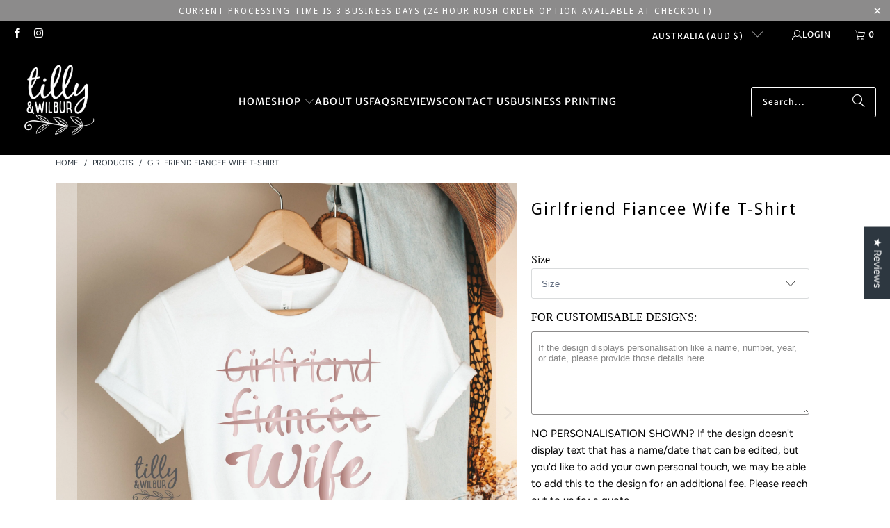

--- FILE ---
content_type: text/html; charset=utf-8
request_url: https://www.tillyandwilbur.com.au/products/girlfriend-fiancee-wife-67528
body_size: 53092
content:
<!DOCTYPE html>
<html class="no-js no-touch" lang="en">
  <head>
    <!-- Infinite Options by ShopPad -->
<script>
  window.Shoppad = window.Shoppad || {},
  window.Shoppad.apps = window.Shoppad.apps || {},
  window.Shoppad.apps.infiniteoptions = window.Shoppad.apps.infiniteoptions || {},
  window.Shoppad.apps.infiniteoptions.submitPriceModCartAnyways = true;
</script>
    <script src="//d1liekpayvooaz.cloudfront.net/apps/customizery/customizery.js?shop=tillyandwilbur.myshopify.com"></script>
<!-- Google Tag Manager -->
<script>(function(w,d,s,l,i){w[l]=w[l]||[];w[l].push({'gtm.start':
new Date().getTime(),event:'gtm.js'});var f=d.getElementsByTagName(s)[0],
j=d.createElement(s),dl=l!='dataLayer'?'&l='+l:'';j.async=true;j.src=
'https://www.googletagmanager.com/gtm.js?id='+i+dl;f.parentNode.insertBefore(j,f);
})(window,document,'script','dataLayer','GTM-WTBZW74');</script>
<!-- End Google Tag Manager -->
    
    <meta charset="utf-8">
    <meta http-equiv="cleartype" content="on">
    <meta name="robots" content="index,follow">
<meta name="facebook-domain-verification" content="dg1uoweev83888azol92envy0hyqrn" />
    <!-- Mobile Specific Metas -->
    <meta name="HandheldFriendly" content="True">
    <meta name="MobileOptimized" content="320">
    <meta name="viewport" content="width=device-width,initial-scale=1">
    <meta name="theme-color" content="#ffffff">

    
    <title>
      Girlfriend Fiancee Wife T-Shirt - Tilly&amp;Wilbur®
    </title>

    
      <meta name="description" content="Designed with passion, printed with care and packaged with love in Australia by Tilly&amp;amp;Wilbur"/>
    

    <link rel="preconnect" href="https://fonts.shopifycdn.com" />
    <link rel="preconnect" href="https://cdn.shopify.com" />
    <link rel="preconnect" href="https://cdn.shopifycloud.com" />

    <link rel="dns-prefetch" href="https://v.shopify.com" />
    <link rel="dns-prefetch" href="https://www.youtube.com" />
    <link rel="dns-prefetch" href="https://vimeo.com" />

    <link href="//www.tillyandwilbur.com.au/cdn/shop/t/33/assets/jquery.min.js?v=147293088974801289311749569042" as="script" rel="preload">

    <!-- Stylesheet for Fancybox library -->
    <link rel="stylesheet" href="//www.tillyandwilbur.com.au/cdn/shop/t/33/assets/fancybox.css?v=19278034316635137701749569042" type="text/css" media="all" defer>

    <!-- Stylesheets for Turbo -->
    <link href="//www.tillyandwilbur.com.au/cdn/shop/t/33/assets/styles.css?v=105417879883567616231761708819" rel="stylesheet" type="text/css" media="all" />

    <!-- Icons -->
    
      <link rel="shortcut icon" type="image/x-icon" href="//www.tillyandwilbur.com.au/cdn/shop/files/tilly_and_wilbur_logo_for_munbyn_green-09_180x180.png?v=1728450805">
      <link rel="apple-touch-icon" href="//www.tillyandwilbur.com.au/cdn/shop/files/tilly_and_wilbur_logo_for_munbyn_green-09_180x180.png?v=1728450805"/>
      <link rel="apple-touch-icon" sizes="57x57" href="//www.tillyandwilbur.com.au/cdn/shop/files/tilly_and_wilbur_logo_for_munbyn_green-09_57x57.png?v=1728450805"/>
      <link rel="apple-touch-icon" sizes="60x60" href="//www.tillyandwilbur.com.au/cdn/shop/files/tilly_and_wilbur_logo_for_munbyn_green-09_60x60.png?v=1728450805"/>
      <link rel="apple-touch-icon" sizes="72x72" href="//www.tillyandwilbur.com.au/cdn/shop/files/tilly_and_wilbur_logo_for_munbyn_green-09_72x72.png?v=1728450805"/>
      <link rel="apple-touch-icon" sizes="76x76" href="//www.tillyandwilbur.com.au/cdn/shop/files/tilly_and_wilbur_logo_for_munbyn_green-09_76x76.png?v=1728450805"/>
      <link rel="apple-touch-icon" sizes="114x114" href="//www.tillyandwilbur.com.au/cdn/shop/files/tilly_and_wilbur_logo_for_munbyn_green-09_114x114.png?v=1728450805"/>
      <link rel="apple-touch-icon" sizes="180x180" href="//www.tillyandwilbur.com.au/cdn/shop/files/tilly_and_wilbur_logo_for_munbyn_green-09_180x180.png?v=1728450805"/>
      <link rel="apple-touch-icon" sizes="228x228" href="//www.tillyandwilbur.com.au/cdn/shop/files/tilly_and_wilbur_logo_for_munbyn_green-09_228x228.png?v=1728450805"/>
    
    <link rel="canonical" href="https://www.tillyandwilbur.com.au/products/girlfriend-fiancee-wife-67528"/>

    

    

    
      <script src="//www.tillyandwilbur.com.au/cdn/shop/t/33/assets/currencies.js?v=1648699478663843391749569042" defer></script>
    

    
    <script>
      window.PXUTheme = window.PXUTheme || {};
      window.PXUTheme.version = '9.5.0';
      window.PXUTheme.name = 'Turbo';
    </script>
    


    
<template id="price-ui"><span class="price " data-price></span><span class="compare-at-price" data-compare-at-price></span><span class="unit-pricing" data-unit-pricing></span></template>
    <template id="price-ui-badge"><div class="price-ui-badge__sticker price-ui-badge__sticker--">
    <span class="price-ui-badge__sticker-text" data-badge></span>
  </div></template>
    
    <template id="price-ui__price"><span class="money" data-price></span></template>
    <template id="price-ui__price-range"><span class="price-min" data-price-min><span class="money" data-price></span></span> - <span class="price-max" data-price-max><span class="money" data-price></span></span></template>
    <template id="price-ui__unit-pricing"><span class="unit-quantity" data-unit-quantity></span> | <span class="unit-price" data-unit-price><span class="money" data-price></span></span> / <span class="unit-measurement" data-unit-measurement></span></template>
    <template id="price-ui-badge__percent-savings-range">Save up to <span data-price-percent></span>%</template>
    <template id="price-ui-badge__percent-savings">Save <span data-price-percent></span>%</template>
    <template id="price-ui-badge__price-savings-range">Save up to <span class="money" data-price></span></template>
    <template id="price-ui-badge__price-savings">Save <span class="money" data-price></span></template>
    <template id="price-ui-badge__on-sale">Sale</template>
    <template id="price-ui-badge__sold-out">Sold out</template>
    <template id="price-ui-badge__in-stock">In stock</template>
    


    <script>
      
window.PXUTheme = window.PXUTheme || {};


window.PXUTheme.theme_settings = {};
window.PXUTheme.currency = {};
window.PXUTheme.routes = window.PXUTheme.routes || {};


window.PXUTheme.theme_settings.display_tos_checkbox = false;
window.PXUTheme.theme_settings.go_to_checkout = false;
window.PXUTheme.theme_settings.cart_action = "redirect_cart";
window.PXUTheme.theme_settings.cart_shipping_calculator = false;


window.PXUTheme.theme_settings.collection_swatches = false;
window.PXUTheme.theme_settings.collection_secondary_image = false;


window.PXUTheme.currency.show_multiple_currencies = false;
window.PXUTheme.currency.shop_currency = "AUD";
window.PXUTheme.currency.default_currency = "USD";
window.PXUTheme.currency.display_format = "money_format";
window.PXUTheme.currency.money_format = "${{amount}}";
window.PXUTheme.currency.money_format_no_currency = "${{amount}}";
window.PXUTheme.currency.money_format_currency = "${{amount}} AUD";
window.PXUTheme.currency.native_multi_currency = true;
window.PXUTheme.currency.iso_code = "AUD";
window.PXUTheme.currency.symbol = "$";


window.PXUTheme.theme_settings.display_inventory_left = false;
window.PXUTheme.theme_settings.inventory_threshold = 10;
window.PXUTheme.theme_settings.limit_quantity = false;


window.PXUTheme.theme_settings.menu_position = null;


window.PXUTheme.theme_settings.newsletter_popup = false;
window.PXUTheme.theme_settings.newsletter_popup_days = "0";
window.PXUTheme.theme_settings.newsletter_popup_mobile = true;
window.PXUTheme.theme_settings.newsletter_popup_seconds = 10;


window.PXUTheme.theme_settings.pagination_type = "load_more_button";


window.PXUTheme.theme_settings.enable_shopify_collection_badges = false;
window.PXUTheme.theme_settings.quick_shop_thumbnail_position = "bottom-thumbnails";
window.PXUTheme.theme_settings.product_form_style = "select";
window.PXUTheme.theme_settings.sale_banner_enabled = true;
window.PXUTheme.theme_settings.display_savings = true;
window.PXUTheme.theme_settings.display_sold_out_price = true;
window.PXUTheme.theme_settings.free_text = "Starts From";
window.PXUTheme.theme_settings.video_looping = false;
window.PXUTheme.theme_settings.quick_shop_style = "popup";
window.PXUTheme.theme_settings.hover_enabled = false;


window.PXUTheme.routes.cart_url = "/cart";
window.PXUTheme.routes.cart_update_url = "/cart/update";
window.PXUTheme.routes.root_url = "/";
window.PXUTheme.routes.search_url = "/search";
window.PXUTheme.routes.all_products_collection_url = "/collections/all";
window.PXUTheme.routes.product_recommendations_url = "/recommendations/products";
window.PXUTheme.routes.predictive_search_url = "/search/suggest";


window.PXUTheme.theme_settings.image_loading_style = "blur-up";


window.PXUTheme.theme_settings.enable_autocomplete = true;


window.PXUTheme.theme_settings.page_dots_enabled = false;
window.PXUTheme.theme_settings.slideshow_arrow_size = "bold";


window.PXUTheme.theme_settings.quick_shop_enabled = false;


window.PXUTheme.theme_settings.enable_back_to_top_button = true;


window.PXUTheme.translation = {};


window.PXUTheme.translation.agree_to_terms_warning = "You must agree with the terms and conditions to checkout.";
window.PXUTheme.translation.one_item_left = "item left";
window.PXUTheme.translation.items_left_text = "items left";
window.PXUTheme.translation.cart_savings_text = "Total Savings";
window.PXUTheme.translation.cart_discount_text = "Discount";
window.PXUTheme.translation.cart_subtotal_text = "Subtotal";
window.PXUTheme.translation.cart_remove_text = "Remove";
window.PXUTheme.translation.cart_free_text = "Free";


window.PXUTheme.translation.newsletter_success_text = "Thank you for joining our mailing list!";


window.PXUTheme.translation.notify_email = "Enter your email address...";
window.PXUTheme.translation.notify_email_value = "Translation missing: en.contact.fields.email";
window.PXUTheme.translation.notify_email_send = "Send";
window.PXUTheme.translation.notify_message_first = "Please notify me when ";
window.PXUTheme.translation.notify_message_last = " becomes available - ";
window.PXUTheme.translation.notify_success_text = "Thanks! We will notify you when this product becomes available!";


window.PXUTheme.translation.add_to_cart = "Add to Cart";
window.PXUTheme.translation.coming_soon_text = "Coming Soon";
window.PXUTheme.translation.sold_out_text = "Sold Out";
window.PXUTheme.translation.sale_text = "Sale";
window.PXUTheme.translation.savings_text = "You Save";
window.PXUTheme.translation.percent_off_text = "% off";
window.PXUTheme.translation.from_text = "from";
window.PXUTheme.translation.new_text = "New";
window.PXUTheme.translation.pre_order_text = "Pre-Order";
window.PXUTheme.translation.unavailable_text = "Unavailable";


window.PXUTheme.translation.all_results = "View all results";
window.PXUTheme.translation.no_results = "Sorry, no results!";


window.PXUTheme.media_queries = {};
window.PXUTheme.media_queries.small = window.matchMedia( "(max-width: 480px)" );
window.PXUTheme.media_queries.medium = window.matchMedia( "(max-width: 798px)" );
window.PXUTheme.media_queries.large = window.matchMedia( "(min-width: 799px)" );
window.PXUTheme.media_queries.larger = window.matchMedia( "(min-width: 960px)" );
window.PXUTheme.media_queries.xlarge = window.matchMedia( "(min-width: 1200px)" );
window.PXUTheme.media_queries.ie10 = window.matchMedia( "all and (-ms-high-contrast: none), (-ms-high-contrast: active)" );
window.PXUTheme.media_queries.tablet = window.matchMedia( "only screen and (min-width: 799px) and (max-width: 1024px)" );
window.PXUTheme.media_queries.mobile_and_tablet = window.matchMedia( "(max-width: 1024px)" );

    </script>

    

    
      <script src="//www.tillyandwilbur.com.au/cdn/shop/t/33/assets/instantclick.min.js?v=20092422000980684151749569042" data-no-instant defer></script>

      <script data-no-instant>
        window.addEventListener('DOMContentLoaded', function() {

          function inIframe() {
            try {
              return window.self !== window.top;
            } catch (e) {
              return true;
            }
          }

          if (!inIframe()){
            InstantClick.on('change', function() {

              $('head script[src*="shopify"]').each(function() {
                var script = document.createElement('script');
                script.type = 'text/javascript';
                script.src = $(this).attr('src');

                $('body').append(script);
              });

              $('body').removeClass('fancybox-active');
              $.fancybox.destroy();

              InstantClick.init();

            });
          }
        });
      </script>
    

    <script>
      
    </script>

    <script>window.performance && window.performance.mark && window.performance.mark('shopify.content_for_header.start');</script><meta name="google-site-verification" content="UomRUFyNZmPV_nyg3vxG4soRaMJ1BWcL2dl8RlPEwz4">
<meta id="shopify-digital-wallet" name="shopify-digital-wallet" content="/6574932019/digital_wallets/dialog">
<meta name="shopify-checkout-api-token" content="581f43a85c0190d899dd022747537be8">
<meta id="in-context-paypal-metadata" data-shop-id="6574932019" data-venmo-supported="false" data-environment="production" data-locale="en_US" data-paypal-v4="true" data-currency="AUD">
<link rel="alternate" type="application/json+oembed" href="https://www.tillyandwilbur.com.au/products/girlfriend-fiancee-wife-67528.oembed">
<script async="async" src="/checkouts/internal/preloads.js?locale=en-AU"></script>
<link rel="preconnect" href="https://shop.app" crossorigin="anonymous">
<script async="async" src="https://shop.app/checkouts/internal/preloads.js?locale=en-AU&shop_id=6574932019" crossorigin="anonymous"></script>
<script id="apple-pay-shop-capabilities" type="application/json">{"shopId":6574932019,"countryCode":"AU","currencyCode":"AUD","merchantCapabilities":["supports3DS"],"merchantId":"gid:\/\/shopify\/Shop\/6574932019","merchantName":"Tilly\u0026Wilbur®","requiredBillingContactFields":["postalAddress","email","phone"],"requiredShippingContactFields":["postalAddress","email","phone"],"shippingType":"shipping","supportedNetworks":["visa","masterCard","amex","jcb"],"total":{"type":"pending","label":"Tilly\u0026Wilbur®","amount":"1.00"},"shopifyPaymentsEnabled":true,"supportsSubscriptions":true}</script>
<script id="shopify-features" type="application/json">{"accessToken":"581f43a85c0190d899dd022747537be8","betas":["rich-media-storefront-analytics"],"domain":"www.tillyandwilbur.com.au","predictiveSearch":true,"shopId":6574932019,"locale":"en"}</script>
<script>var Shopify = Shopify || {};
Shopify.shop = "tillyandwilbur.myshopify.com";
Shopify.locale = "en";
Shopify.currency = {"active":"AUD","rate":"1.0"};
Shopify.country = "AU";
Shopify.theme = {"name":"OPTIONS v0.1","id":179162546488,"schema_name":"Turbo","schema_version":"9.5.0","theme_store_id":null,"role":"main"};
Shopify.theme.handle = "null";
Shopify.theme.style = {"id":null,"handle":null};
Shopify.cdnHost = "www.tillyandwilbur.com.au/cdn";
Shopify.routes = Shopify.routes || {};
Shopify.routes.root = "/";</script>
<script type="module">!function(o){(o.Shopify=o.Shopify||{}).modules=!0}(window);</script>
<script>!function(o){function n(){var o=[];function n(){o.push(Array.prototype.slice.apply(arguments))}return n.q=o,n}var t=o.Shopify=o.Shopify||{};t.loadFeatures=n(),t.autoloadFeatures=n()}(window);</script>
<script>
  window.ShopifyPay = window.ShopifyPay || {};
  window.ShopifyPay.apiHost = "shop.app\/pay";
  window.ShopifyPay.redirectState = null;
</script>
<script id="shop-js-analytics" type="application/json">{"pageType":"product"}</script>
<script defer="defer" async type="module" src="//www.tillyandwilbur.com.au/cdn/shopifycloud/shop-js/modules/v2/client.init-shop-cart-sync_WVOgQShq.en.esm.js"></script>
<script defer="defer" async type="module" src="//www.tillyandwilbur.com.au/cdn/shopifycloud/shop-js/modules/v2/chunk.common_C_13GLB1.esm.js"></script>
<script defer="defer" async type="module" src="//www.tillyandwilbur.com.au/cdn/shopifycloud/shop-js/modules/v2/chunk.modal_CLfMGd0m.esm.js"></script>
<script type="module">
  await import("//www.tillyandwilbur.com.au/cdn/shopifycloud/shop-js/modules/v2/client.init-shop-cart-sync_WVOgQShq.en.esm.js");
await import("//www.tillyandwilbur.com.au/cdn/shopifycloud/shop-js/modules/v2/chunk.common_C_13GLB1.esm.js");
await import("//www.tillyandwilbur.com.au/cdn/shopifycloud/shop-js/modules/v2/chunk.modal_CLfMGd0m.esm.js");

  window.Shopify.SignInWithShop?.initShopCartSync?.({"fedCMEnabled":true,"windoidEnabled":true});

</script>
<script>
  window.Shopify = window.Shopify || {};
  if (!window.Shopify.featureAssets) window.Shopify.featureAssets = {};
  window.Shopify.featureAssets['shop-js'] = {"shop-cart-sync":["modules/v2/client.shop-cart-sync_DuR37GeY.en.esm.js","modules/v2/chunk.common_C_13GLB1.esm.js","modules/v2/chunk.modal_CLfMGd0m.esm.js"],"init-fed-cm":["modules/v2/client.init-fed-cm_BucUoe6W.en.esm.js","modules/v2/chunk.common_C_13GLB1.esm.js","modules/v2/chunk.modal_CLfMGd0m.esm.js"],"shop-toast-manager":["modules/v2/client.shop-toast-manager_B0JfrpKj.en.esm.js","modules/v2/chunk.common_C_13GLB1.esm.js","modules/v2/chunk.modal_CLfMGd0m.esm.js"],"init-shop-cart-sync":["modules/v2/client.init-shop-cart-sync_WVOgQShq.en.esm.js","modules/v2/chunk.common_C_13GLB1.esm.js","modules/v2/chunk.modal_CLfMGd0m.esm.js"],"shop-button":["modules/v2/client.shop-button_B_U3bv27.en.esm.js","modules/v2/chunk.common_C_13GLB1.esm.js","modules/v2/chunk.modal_CLfMGd0m.esm.js"],"init-windoid":["modules/v2/client.init-windoid_DuP9q_di.en.esm.js","modules/v2/chunk.common_C_13GLB1.esm.js","modules/v2/chunk.modal_CLfMGd0m.esm.js"],"shop-cash-offers":["modules/v2/client.shop-cash-offers_BmULhtno.en.esm.js","modules/v2/chunk.common_C_13GLB1.esm.js","modules/v2/chunk.modal_CLfMGd0m.esm.js"],"pay-button":["modules/v2/client.pay-button_CrPSEbOK.en.esm.js","modules/v2/chunk.common_C_13GLB1.esm.js","modules/v2/chunk.modal_CLfMGd0m.esm.js"],"init-customer-accounts":["modules/v2/client.init-customer-accounts_jNk9cPYQ.en.esm.js","modules/v2/client.shop-login-button_DJ5ldayH.en.esm.js","modules/v2/chunk.common_C_13GLB1.esm.js","modules/v2/chunk.modal_CLfMGd0m.esm.js"],"avatar":["modules/v2/client.avatar_BTnouDA3.en.esm.js"],"checkout-modal":["modules/v2/client.checkout-modal_pBPyh9w8.en.esm.js","modules/v2/chunk.common_C_13GLB1.esm.js","modules/v2/chunk.modal_CLfMGd0m.esm.js"],"init-shop-for-new-customer-accounts":["modules/v2/client.init-shop-for-new-customer-accounts_BUoCy7a5.en.esm.js","modules/v2/client.shop-login-button_DJ5ldayH.en.esm.js","modules/v2/chunk.common_C_13GLB1.esm.js","modules/v2/chunk.modal_CLfMGd0m.esm.js"],"init-customer-accounts-sign-up":["modules/v2/client.init-customer-accounts-sign-up_CnczCz9H.en.esm.js","modules/v2/client.shop-login-button_DJ5ldayH.en.esm.js","modules/v2/chunk.common_C_13GLB1.esm.js","modules/v2/chunk.modal_CLfMGd0m.esm.js"],"init-shop-email-lookup-coordinator":["modules/v2/client.init-shop-email-lookup-coordinator_CzjY5t9o.en.esm.js","modules/v2/chunk.common_C_13GLB1.esm.js","modules/v2/chunk.modal_CLfMGd0m.esm.js"],"shop-follow-button":["modules/v2/client.shop-follow-button_CsYC63q7.en.esm.js","modules/v2/chunk.common_C_13GLB1.esm.js","modules/v2/chunk.modal_CLfMGd0m.esm.js"],"shop-login-button":["modules/v2/client.shop-login-button_DJ5ldayH.en.esm.js","modules/v2/chunk.common_C_13GLB1.esm.js","modules/v2/chunk.modal_CLfMGd0m.esm.js"],"shop-login":["modules/v2/client.shop-login_B9ccPdmx.en.esm.js","modules/v2/chunk.common_C_13GLB1.esm.js","modules/v2/chunk.modal_CLfMGd0m.esm.js"],"lead-capture":["modules/v2/client.lead-capture_D0K_KgYb.en.esm.js","modules/v2/chunk.common_C_13GLB1.esm.js","modules/v2/chunk.modal_CLfMGd0m.esm.js"],"payment-terms":["modules/v2/client.payment-terms_BWmiNN46.en.esm.js","modules/v2/chunk.common_C_13GLB1.esm.js","modules/v2/chunk.modal_CLfMGd0m.esm.js"]};
</script>
<script>(function() {
  var isLoaded = false;
  function asyncLoad() {
    if (isLoaded) return;
    isLoaded = true;
    var urls = ["\/\/d1liekpayvooaz.cloudfront.net\/apps\/customizery\/customizery.js?shop=tillyandwilbur.myshopify.com","https:\/\/storage.nfcube.com\/instafeed-4969df969f8d8e1b637ab12a88248d1b.js?shop=tillyandwilbur.myshopify.com"];
    for (var i = 0; i < urls.length; i++) {
      var s = document.createElement('script');
      s.type = 'text/javascript';
      s.async = true;
      s.src = urls[i];
      var x = document.getElementsByTagName('script')[0];
      x.parentNode.insertBefore(s, x);
    }
  };
  if(window.attachEvent) {
    window.attachEvent('onload', asyncLoad);
  } else {
    window.addEventListener('load', asyncLoad, false);
  }
})();</script>
<script id="__st">var __st={"a":6574932019,"offset":36000,"reqid":"cd1d57e0-ba5b-414f-b308-282af3b99b30-1769552705","pageurl":"www.tillyandwilbur.com.au\/products\/girlfriend-fiancee-wife-67528","u":"51cbb8b2b2a9","p":"product","rtyp":"product","rid":7290839433386};</script>
<script>window.ShopifyPaypalV4VisibilityTracking = true;</script>
<script id="captcha-bootstrap">!function(){'use strict';const t='contact',e='account',n='new_comment',o=[[t,t],['blogs',n],['comments',n],[t,'customer']],c=[[e,'customer_login'],[e,'guest_login'],[e,'recover_customer_password'],[e,'create_customer']],r=t=>t.map((([t,e])=>`form[action*='/${t}']:not([data-nocaptcha='true']) input[name='form_type'][value='${e}']`)).join(','),a=t=>()=>t?[...document.querySelectorAll(t)].map((t=>t.form)):[];function s(){const t=[...o],e=r(t);return a(e)}const i='password',u='form_key',d=['recaptcha-v3-token','g-recaptcha-response','h-captcha-response',i],f=()=>{try{return window.sessionStorage}catch{return}},m='__shopify_v',_=t=>t.elements[u];function p(t,e,n=!1){try{const o=window.sessionStorage,c=JSON.parse(o.getItem(e)),{data:r}=function(t){const{data:e,action:n}=t;return t[m]||n?{data:e,action:n}:{data:t,action:n}}(c);for(const[e,n]of Object.entries(r))t.elements[e]&&(t.elements[e].value=n);n&&o.removeItem(e)}catch(o){console.error('form repopulation failed',{error:o})}}const l='form_type',E='cptcha';function T(t){t.dataset[E]=!0}const w=window,h=w.document,L='Shopify',v='ce_forms',y='captcha';let A=!1;((t,e)=>{const n=(g='f06e6c50-85a8-45c8-87d0-21a2b65856fe',I='https://cdn.shopify.com/shopifycloud/storefront-forms-hcaptcha/ce_storefront_forms_captcha_hcaptcha.v1.5.2.iife.js',D={infoText:'Protected by hCaptcha',privacyText:'Privacy',termsText:'Terms'},(t,e,n)=>{const o=w[L][v],c=o.bindForm;if(c)return c(t,g,e,D).then(n);var r;o.q.push([[t,g,e,D],n]),r=I,A||(h.body.append(Object.assign(h.createElement('script'),{id:'captcha-provider',async:!0,src:r})),A=!0)});var g,I,D;w[L]=w[L]||{},w[L][v]=w[L][v]||{},w[L][v].q=[],w[L][y]=w[L][y]||{},w[L][y].protect=function(t,e){n(t,void 0,e),T(t)},Object.freeze(w[L][y]),function(t,e,n,w,h,L){const[v,y,A,g]=function(t,e,n){const i=e?o:[],u=t?c:[],d=[...i,...u],f=r(d),m=r(i),_=r(d.filter((([t,e])=>n.includes(e))));return[a(f),a(m),a(_),s()]}(w,h,L),I=t=>{const e=t.target;return e instanceof HTMLFormElement?e:e&&e.form},D=t=>v().includes(t);t.addEventListener('submit',(t=>{const e=I(t);if(!e)return;const n=D(e)&&!e.dataset.hcaptchaBound&&!e.dataset.recaptchaBound,o=_(e),c=g().includes(e)&&(!o||!o.value);(n||c)&&t.preventDefault(),c&&!n&&(function(t){try{if(!f())return;!function(t){const e=f();if(!e)return;const n=_(t);if(!n)return;const o=n.value;o&&e.removeItem(o)}(t);const e=Array.from(Array(32),(()=>Math.random().toString(36)[2])).join('');!function(t,e){_(t)||t.append(Object.assign(document.createElement('input'),{type:'hidden',name:u})),t.elements[u].value=e}(t,e),function(t,e){const n=f();if(!n)return;const o=[...t.querySelectorAll(`input[type='${i}']`)].map((({name:t})=>t)),c=[...d,...o],r={};for(const[a,s]of new FormData(t).entries())c.includes(a)||(r[a]=s);n.setItem(e,JSON.stringify({[m]:1,action:t.action,data:r}))}(t,e)}catch(e){console.error('failed to persist form',e)}}(e),e.submit())}));const S=(t,e)=>{t&&!t.dataset[E]&&(n(t,e.some((e=>e===t))),T(t))};for(const o of['focusin','change'])t.addEventListener(o,(t=>{const e=I(t);D(e)&&S(e,y())}));const B=e.get('form_key'),M=e.get(l),P=B&&M;t.addEventListener('DOMContentLoaded',(()=>{const t=y();if(P)for(const e of t)e.elements[l].value===M&&p(e,B);[...new Set([...A(),...v().filter((t=>'true'===t.dataset.shopifyCaptcha))])].forEach((e=>S(e,t)))}))}(h,new URLSearchParams(w.location.search),n,t,e,['guest_login'])})(!0,!0)}();</script>
<script integrity="sha256-4kQ18oKyAcykRKYeNunJcIwy7WH5gtpwJnB7kiuLZ1E=" data-source-attribution="shopify.loadfeatures" defer="defer" src="//www.tillyandwilbur.com.au/cdn/shopifycloud/storefront/assets/storefront/load_feature-a0a9edcb.js" crossorigin="anonymous"></script>
<script crossorigin="anonymous" defer="defer" src="//www.tillyandwilbur.com.au/cdn/shopifycloud/storefront/assets/shopify_pay/storefront-65b4c6d7.js?v=20250812"></script>
<script data-source-attribution="shopify.dynamic_checkout.dynamic.init">var Shopify=Shopify||{};Shopify.PaymentButton=Shopify.PaymentButton||{isStorefrontPortableWallets:!0,init:function(){window.Shopify.PaymentButton.init=function(){};var t=document.createElement("script");t.src="https://www.tillyandwilbur.com.au/cdn/shopifycloud/portable-wallets/latest/portable-wallets.en.js",t.type="module",document.head.appendChild(t)}};
</script>
<script data-source-attribution="shopify.dynamic_checkout.buyer_consent">
  function portableWalletsHideBuyerConsent(e){var t=document.getElementById("shopify-buyer-consent"),n=document.getElementById("shopify-subscription-policy-button");t&&n&&(t.classList.add("hidden"),t.setAttribute("aria-hidden","true"),n.removeEventListener("click",e))}function portableWalletsShowBuyerConsent(e){var t=document.getElementById("shopify-buyer-consent"),n=document.getElementById("shopify-subscription-policy-button");t&&n&&(t.classList.remove("hidden"),t.removeAttribute("aria-hidden"),n.addEventListener("click",e))}window.Shopify?.PaymentButton&&(window.Shopify.PaymentButton.hideBuyerConsent=portableWalletsHideBuyerConsent,window.Shopify.PaymentButton.showBuyerConsent=portableWalletsShowBuyerConsent);
</script>
<script data-source-attribution="shopify.dynamic_checkout.cart.bootstrap">document.addEventListener("DOMContentLoaded",(function(){function t(){return document.querySelector("shopify-accelerated-checkout-cart, shopify-accelerated-checkout")}if(t())Shopify.PaymentButton.init();else{new MutationObserver((function(e,n){t()&&(Shopify.PaymentButton.init(),n.disconnect())})).observe(document.body,{childList:!0,subtree:!0})}}));
</script>
<link id="shopify-accelerated-checkout-styles" rel="stylesheet" media="screen" href="https://www.tillyandwilbur.com.au/cdn/shopifycloud/portable-wallets/latest/accelerated-checkout-backwards-compat.css" crossorigin="anonymous">
<style id="shopify-accelerated-checkout-cart">
        #shopify-buyer-consent {
  margin-top: 1em;
  display: inline-block;
  width: 100%;
}

#shopify-buyer-consent.hidden {
  display: none;
}

#shopify-subscription-policy-button {
  background: none;
  border: none;
  padding: 0;
  text-decoration: underline;
  font-size: inherit;
  cursor: pointer;
}

#shopify-subscription-policy-button::before {
  box-shadow: none;
}

      </style>

<script>window.performance && window.performance.mark && window.performance.mark('shopify.content_for_header.end');</script>

    

<script>
    window.BOLD = window.BOLD || {};
        window.BOLD.options = window.BOLD.options || {};
        window.BOLD.options.settings = window.BOLD.options.settings || {};
        window.BOLD.options.settings.v1_variant_mode = window.BOLD.options.settings.v1_variant_mode || true;
        window.BOLD.options.settings.hybrid_fix_auto_insert_inputs =
        window.BOLD.options.settings.hybrid_fix_auto_insert_inputs || true;
</script>

<script>window.BOLD = window.BOLD || {};
    window.BOLD.common = window.BOLD.common || {};
    window.BOLD.common.Shopify = window.BOLD.common.Shopify || {};
    window.BOLD.common.Shopify.shop = {
      domain: 'www.tillyandwilbur.com.au',
      permanent_domain: 'tillyandwilbur.myshopify.com',
      url: 'https://www.tillyandwilbur.com.au',
      secure_url: 'https://www.tillyandwilbur.com.au',money_format: "${{amount}}",currency: "AUD"
    };
    window.BOLD.common.Shopify.customer = {
      id: null,
      tags: null,
    };
    window.BOLD.common.Shopify.cart = {"note":null,"attributes":{},"original_total_price":0,"total_price":0,"total_discount":0,"total_weight":0.0,"item_count":0,"items":[],"requires_shipping":false,"currency":"AUD","items_subtotal_price":0,"cart_level_discount_applications":[],"checkout_charge_amount":0};
    window.BOLD.common.template = 'product';window.BOLD.common.Shopify.formatMoney = function(money, format) {
        function n(t, e) {
            return "undefined" == typeof t ? e : t
        }
        function r(t, e, r, i) {
            if (e = n(e, 2),
                r = n(r, ","),
                i = n(i, "."),
            isNaN(t) || null == t)
                return 0;
            t = (t / 100).toFixed(e);
            var o = t.split(".")
                , a = o[0].replace(/(\d)(?=(\d\d\d)+(?!\d))/g, "$1" + r)
                , s = o[1] ? i + o[1] : "";
            return a + s
        }
        "string" == typeof money && (money = money.replace(".", ""));
        var i = ""
            , o = /\{\{\s*(\w+)\s*\}\}/
            , a = format || window.BOLD.common.Shopify.shop.money_format || window.Shopify.money_format || "$ {{ amount }}";
        switch (a.match(o)[1]) {
            case "amount":
                i = r(money, 2, ",", ".");
                break;
            case "amount_no_decimals":
                i = r(money, 0, ",", ".");
                break;
            case "amount_with_comma_separator":
                i = r(money, 2, ".", ",");
                break;
            case "amount_no_decimals_with_comma_separator":
                i = r(money, 0, ".", ",");
                break;
            case "amount_with_space_separator":
                i = r(money, 2, " ", ",");
                break;
            case "amount_no_decimals_with_space_separator":
                i = r(money, 0, " ", ",");
                break;
            case "amount_with_apostrophe_separator":
                i = r(money, 2, "'", ".");
                break;
        }
        return a.replace(o, i);
    };
    window.BOLD.common.Shopify.saveProduct = function (handle, product) {
      if (typeof handle === 'string' && typeof window.BOLD.common.Shopify.products[handle] === 'undefined') {
        if (typeof product === 'number') {
          window.BOLD.common.Shopify.handles[product] = handle;
          product = { id: product };
        }
        window.BOLD.common.Shopify.products[handle] = product;
      }
    };
    window.BOLD.common.Shopify.saveVariant = function (variant_id, variant) {
      if (typeof variant_id === 'number' && typeof window.BOLD.common.Shopify.variants[variant_id] === 'undefined') {
        window.BOLD.common.Shopify.variants[variant_id] = variant;
      }
    };window.BOLD.common.Shopify.products = window.BOLD.common.Shopify.products || {};
    window.BOLD.common.Shopify.variants = window.BOLD.common.Shopify.variants || {};
    window.BOLD.common.Shopify.handles = window.BOLD.common.Shopify.handles || {};window.BOLD.common.Shopify.handle = "girlfriend-fiancee-wife-67528"
window.BOLD.common.Shopify.saveProduct("girlfriend-fiancee-wife-67528", 7290839433386);window.BOLD.common.Shopify.saveVariant(42700748947626, { product_id: 7290839433386, product_handle: "girlfriend-fiancee-wife-67528", price: 3500, group_id: '', csp_metafield: {}});window.BOLD.common.Shopify.saveVariant(42700749013162, { product_id: 7290839433386, product_handle: "girlfriend-fiancee-wife-67528", price: 3500, group_id: '', csp_metafield: {}});window.BOLD.common.Shopify.saveVariant(42700749045930, { product_id: 7290839433386, product_handle: "girlfriend-fiancee-wife-67528", price: 3500, group_id: '', csp_metafield: {}});window.BOLD.common.Shopify.saveVariant(42700749111466, { product_id: 7290839433386, product_handle: "girlfriend-fiancee-wife-67528", price: 3500, group_id: '', csp_metafield: {}});window.BOLD.common.Shopify.saveVariant(42700749144234, { product_id: 7290839433386, product_handle: "girlfriend-fiancee-wife-67528", price: 3500, group_id: '', csp_metafield: {}});window.BOLD.common.Shopify.saveVariant(42700749177002, { product_id: 7290839433386, product_handle: "girlfriend-fiancee-wife-67528", price: 3500, group_id: '', csp_metafield: {}});window.BOLD.apps_installed = {"Product Options":2} || {};window.BOLD.common.Shopify.metafields = window.BOLD.common.Shopify.metafields || {};window.BOLD.common.Shopify.metafields["bold_rp"] = {};window.BOLD.common.Shopify.metafields["bold_csp_defaults"] = {};window.BOLD.common.cacheParams = window.BOLD.common.cacheParams || {};
</script>



<meta name="author" content="Tilly&amp;Wilbur®">
<meta property="og:url" content="https://www.tillyandwilbur.com.au/products/girlfriend-fiancee-wife-67528">
<meta property="og:site_name" content="Tilly&amp;Wilbur®">




  <meta property="og:type" content="product">
  <meta property="og:title" content="Girlfriend Fiancee Wife T-Shirt">
  
    
      <meta property="og:image" content="https://www.tillyandwilbur.com.au/cdn/shop/products/il_fullxfull.3788741691_mtau_600x.jpg?v=1647427781">
      <meta property="og:image:secure_url" content="https://www.tillyandwilbur.com.au/cdn/shop/products/il_fullxfull.3788741691_mtau_600x.jpg?v=1647427781">
      
      <meta property="og:image:width" content="2954">
      <meta property="og:image:height" content="2954">
    
      <meta property="og:image" content="https://www.tillyandwilbur.com.au/cdn/shop/products/il_fullxfull.3741140872_b6bv_f938d244-36e1-4a94-ae06-07ca3893ec9f_600x.jpg?v=1647427781">
      <meta property="og:image:secure_url" content="https://www.tillyandwilbur.com.au/cdn/shop/products/il_fullxfull.3741140872_b6bv_f938d244-36e1-4a94-ae06-07ca3893ec9f_600x.jpg?v=1647427781">
      
      <meta property="og:image:width" content="2194">
      <meta property="og:image:height" content="2194">
    
      <meta property="og:image" content="https://www.tillyandwilbur.com.au/cdn/shop/products/il_fullxfull.3788727393_cfdl_46da18d9-31d1-4d54-b6d7-8f4505c66449_600x.jpg?v=1647427781">
      <meta property="og:image:secure_url" content="https://www.tillyandwilbur.com.au/cdn/shop/products/il_fullxfull.3788727393_cfdl_46da18d9-31d1-4d54-b6d7-8f4505c66449_600x.jpg?v=1647427781">
      
      <meta property="og:image:width" content="1514">
      <meta property="og:image:height" content="1514">
    
  
  <meta property="product:price:amount" content="35.00">
  <meta property="product:price:currency" content="AUD">



  <meta property="og:description" content="Designed with passion, printed with care and packaged with love in Australia by Tilly&amp;amp;Wilbur">




<meta name="twitter:card" content="summary">

  <meta name="twitter:title" content="Girlfriend Fiancee Wife T-Shirt">
  <meta name="twitter:description" content="Designed with passion, printed with care and packaged with love in Australia by Tilly&amp;amp;Wilbur ">
  <meta name="twitter:image" content="https://www.tillyandwilbur.com.au/cdn/shop/products/il_fullxfull.3788741691_mtau_240x.jpg?v=1647427781">
  <meta name="twitter:image:width" content="240">
  <meta name="twitter:image:height" content="240">
  <meta name="twitter:image:alt" content="Girlfriend Fiancee Wife T-Shirt, Wedding T-Shirt, Bride T-Shirt, Wedding Gift, Engagement T-Shirt, Hens Party, Just Married, Wifey T-Shirt">



    
    

  <!-- BEGIN app block: shopify://apps/judge-me-reviews/blocks/judgeme_core/61ccd3b1-a9f2-4160-9fe9-4fec8413e5d8 --><!-- Start of Judge.me Core -->






<link rel="dns-prefetch" href="https://cdnwidget.judge.me">
<link rel="dns-prefetch" href="https://cdn.judge.me">
<link rel="dns-prefetch" href="https://cdn1.judge.me">
<link rel="dns-prefetch" href="https://api.judge.me">

<script data-cfasync='false' class='jdgm-settings-script'>window.jdgmSettings={"pagination":5,"disable_web_reviews":true,"badge_no_review_text":"No reviews","badge_n_reviews_text":"{{ n }} review/reviews","hide_badge_preview_if_no_reviews":true,"badge_hide_text":false,"enforce_center_preview_badge":false,"widget_title":"Customer Reviews","widget_open_form_text":"Write a review","widget_close_form_text":"Cancel review","widget_refresh_page_text":"Refresh page","widget_summary_text":"Based on {{ number_of_reviews }} review/reviews","widget_no_review_text":"Be the first to write a review","widget_name_field_text":"Display name","widget_verified_name_field_text":"Verified Name (public)","widget_name_placeholder_text":"Display name","widget_required_field_error_text":"This field is required.","widget_email_field_text":"Email address","widget_verified_email_field_text":"Verified Email (private, can not be edited)","widget_email_placeholder_text":"Your email address","widget_email_field_error_text":"Please enter a valid email address.","widget_rating_field_text":"Rating","widget_review_title_field_text":"Review Title","widget_review_title_placeholder_text":"Give your review a title","widget_review_body_field_text":"Review content","widget_review_body_placeholder_text":"Start writing here...","widget_pictures_field_text":"Picture/Video (optional)","widget_submit_review_text":"Submit Review","widget_submit_verified_review_text":"Submit Verified Review","widget_submit_success_msg_with_auto_publish":"Thank you! Please refresh the page in a few moments to see your review. You can remove or edit your review by logging into \u003ca href='https://judge.me/login' target='_blank' rel='nofollow noopener'\u003eJudge.me\u003c/a\u003e","widget_submit_success_msg_no_auto_publish":"Thank you! Your review will be published as soon as it is approved by the shop admin. You can remove or edit your review by logging into \u003ca href='https://judge.me/login' target='_blank' rel='nofollow noopener'\u003eJudge.me\u003c/a\u003e","widget_show_default_reviews_out_of_total_text":"Showing {{ n_reviews_shown }} out of {{ n_reviews }} reviews.","widget_show_all_link_text":"Show all","widget_show_less_link_text":"Show less","widget_author_said_text":"{{ reviewer_name }} said:","widget_days_text":"{{ n }} days ago","widget_weeks_text":"{{ n }} week/weeks ago","widget_months_text":"{{ n }} month/months ago","widget_years_text":"{{ n }} year/years ago","widget_yesterday_text":"Yesterday","widget_today_text":"Today","widget_replied_text":"\u003e\u003e {{ shop_name }} replied:","widget_read_more_text":"Read more","widget_reviewer_name_as_initial":"last_initial","widget_rating_filter_color":"","widget_rating_filter_see_all_text":"See all reviews","widget_sorting_most_recent_text":"Most Recent","widget_sorting_highest_rating_text":"Highest Rating","widget_sorting_lowest_rating_text":"Lowest Rating","widget_sorting_with_pictures_text":"Only Pictures","widget_sorting_most_helpful_text":"Most Helpful","widget_open_question_form_text":"Ask a question","widget_reviews_subtab_text":"Reviews","widget_questions_subtab_text":"Questions","widget_question_label_text":"Question","widget_answer_label_text":"Answer","widget_question_placeholder_text":"Write your question here","widget_submit_question_text":"Submit Question","widget_question_submit_success_text":"Thank you for your question! We will notify you once it gets answered.","verified_badge_text":"Verified","verified_badge_bg_color":"","verified_badge_text_color":"","verified_badge_placement":"left-of-reviewer-name","widget_review_max_height":"","widget_hide_border":false,"widget_social_share":true,"widget_thumb":false,"widget_review_location_show":true,"widget_location_format":"country_state_iso_code","all_reviews_include_out_of_store_products":true,"all_reviews_out_of_store_text":"(Etsy)","all_reviews_pagination":100,"all_reviews_product_name_prefix_text":"about","enable_review_pictures":true,"enable_question_anwser":false,"widget_theme":"","review_date_format":"dd/mm/yyyy","default_sort_method":"most-recent","widget_product_reviews_subtab_text":"Product Reviews","widget_shop_reviews_subtab_text":"Shop Reviews","widget_other_products_reviews_text":"Reviews for other products","widget_store_reviews_subtab_text":"Store reviews","widget_no_store_reviews_text":"This store hasn't received any reviews yet","widget_web_restriction_product_reviews_text":"This product hasn't received any reviews yet","widget_no_items_text":"No items found","widget_show_more_text":"Show more","widget_write_a_store_review_text":"Write a Store Review","widget_other_languages_heading":"Reviews in Other Languages","widget_translate_review_text":"Translate review to {{ language }}","widget_translating_review_text":"Translating...","widget_show_original_translation_text":"Show original ({{ language }})","widget_translate_review_failed_text":"Review couldn't be translated.","widget_translate_review_retry_text":"Retry","widget_translate_review_try_again_later_text":"Try again later","show_product_url_for_grouped_product":false,"widget_sorting_pictures_first_text":"Pictures First","show_pictures_on_all_rev_page_mobile":false,"show_pictures_on_all_rev_page_desktop":false,"floating_tab_hide_mobile_install_preference":false,"floating_tab_button_name":"★ Reviews","floating_tab_title":"Let customers speak for us","floating_tab_button_color":"","floating_tab_button_background_color":"","floating_tab_url":"","floating_tab_url_enabled":true,"floating_tab_tab_style":"text","all_reviews_text_badge_text":"Customers rate us {{ shop.metafields.judgeme.all_reviews_rating | round: 1 }}/5 based on {{ shop.metafields.judgeme.all_reviews_count }} reviews.","all_reviews_text_badge_text_branded_style":"{{ shop.metafields.judgeme.all_reviews_rating | round: 1 }} out of 5 stars based on {{ shop.metafields.judgeme.all_reviews_count }} reviews","is_all_reviews_text_badge_a_link":false,"show_stars_for_all_reviews_text_badge":false,"all_reviews_text_badge_url":"","all_reviews_text_style":"text","all_reviews_text_color_style":"judgeme_brand_color","all_reviews_text_color":"#108474","all_reviews_text_show_jm_brand":true,"featured_carousel_show_header":true,"featured_carousel_title":"Let our customers speak for us ❣","testimonials_carousel_title":"Customers are saying","videos_carousel_title":"Real customer stories","cards_carousel_title":"Customers are saying","featured_carousel_count_text":"from {{ n }} reviews","featured_carousel_add_link_to_all_reviews_page":true,"featured_carousel_url":"","featured_carousel_show_images":true,"featured_carousel_autoslide_interval":5,"featured_carousel_arrows_on_the_sides":false,"featured_carousel_height":400,"featured_carousel_width":90,"featured_carousel_image_size":500,"featured_carousel_image_height":250,"featured_carousel_arrow_color":"#eeeeee","verified_count_badge_style":"vintage","verified_count_badge_orientation":"horizontal","verified_count_badge_color_style":"judgeme_brand_color","verified_count_badge_color":"#108474","is_verified_count_badge_a_link":false,"verified_count_badge_url":"","verified_count_badge_show_jm_brand":true,"widget_rating_preset_default":5,"widget_first_sub_tab":"product-reviews","widget_show_histogram":true,"widget_histogram_use_custom_color":false,"widget_pagination_use_custom_color":false,"widget_star_use_custom_color":false,"widget_verified_badge_use_custom_color":false,"widget_write_review_use_custom_color":false,"picture_reminder_submit_button":"Upload Pictures","enable_review_videos":false,"mute_video_by_default":false,"widget_sorting_videos_first_text":"Videos First","widget_review_pending_text":"Pending","featured_carousel_items_for_large_screen":4,"social_share_options_order":"Facebook,LinkedIn","remove_microdata_snippet":true,"disable_json_ld":false,"enable_json_ld_products":false,"preview_badge_show_question_text":false,"preview_badge_no_question_text":"No questions","preview_badge_n_question_text":"{{ number_of_questions }} question/questions","qa_badge_show_icon":false,"qa_badge_position":"same-row","remove_judgeme_branding":true,"widget_add_search_bar":false,"widget_search_bar_placeholder":"Search","widget_sorting_verified_only_text":"Verified only","featured_carousel_theme":"aligned","featured_carousel_show_rating":true,"featured_carousel_show_title":true,"featured_carousel_show_body":true,"featured_carousel_show_date":false,"featured_carousel_show_reviewer":true,"featured_carousel_show_product":false,"featured_carousel_header_background_color":"#108474","featured_carousel_header_text_color":"#ffffff","featured_carousel_name_product_separator":"reviewed","featured_carousel_full_star_background":"#108474","featured_carousel_empty_star_background":"#dadada","featured_carousel_vertical_theme_background":"#f9fafb","featured_carousel_verified_badge_enable":false,"featured_carousel_verified_badge_color":"#108474","featured_carousel_border_style":"round","featured_carousel_review_line_length_limit":3,"featured_carousel_more_reviews_button_text":"Read more reviews","featured_carousel_view_product_button_text":"View product","all_reviews_page_load_reviews_on":"scroll","all_reviews_page_load_more_text":"Load More Reviews","disable_fb_tab_reviews":false,"enable_ajax_cdn_cache":false,"widget_public_name_text":"displayed publicly like","default_reviewer_name":"John Smith","default_reviewer_name_has_non_latin":true,"widget_reviewer_anonymous":"Anonymous","medals_widget_title":"Judge.me Review Medals","medals_widget_background_color":"#f9fafb","medals_widget_position":"footer_all_pages","medals_widget_border_color":"#f9fafb","medals_widget_verified_text_position":"left","medals_widget_use_monochromatic_version":false,"medals_widget_elements_color":"#108474","show_reviewer_avatar":false,"widget_invalid_yt_video_url_error_text":"Not a YouTube video URL","widget_max_length_field_error_text":"Please enter no more than {0} characters.","widget_show_country_flag":true,"widget_show_collected_via_shop_app":true,"widget_verified_by_shop_badge_style":"light","widget_verified_by_shop_text":"Verified by Shop","widget_show_photo_gallery":false,"widget_load_with_code_splitting":true,"widget_ugc_install_preference":false,"widget_ugc_title":"Made by us, Shared by you","widget_ugc_subtitle":"Tag us to see your picture featured in our page","widget_ugc_arrows_color":"#ffffff","widget_ugc_primary_button_text":"Buy Now","widget_ugc_primary_button_background_color":"#108474","widget_ugc_primary_button_text_color":"#ffffff","widget_ugc_primary_button_border_width":"0","widget_ugc_primary_button_border_style":"none","widget_ugc_primary_button_border_color":"#108474","widget_ugc_primary_button_border_radius":"25","widget_ugc_secondary_button_text":"Load More","widget_ugc_secondary_button_background_color":"#ffffff","widget_ugc_secondary_button_text_color":"#108474","widget_ugc_secondary_button_border_width":"2","widget_ugc_secondary_button_border_style":"solid","widget_ugc_secondary_button_border_color":"#108474","widget_ugc_secondary_button_border_radius":"25","widget_ugc_reviews_button_text":"View Reviews","widget_ugc_reviews_button_background_color":"#ffffff","widget_ugc_reviews_button_text_color":"#108474","widget_ugc_reviews_button_border_width":"2","widget_ugc_reviews_button_border_style":"solid","widget_ugc_reviews_button_border_color":"#108474","widget_ugc_reviews_button_border_radius":"25","widget_ugc_reviews_button_link_to":"judgeme-reviews-page","widget_ugc_show_post_date":true,"widget_ugc_max_width":"800","widget_rating_metafield_value_type":true,"widget_primary_color":"#0E0D0D","widget_enable_secondary_color":false,"widget_secondary_color":"#edf5f5","widget_summary_average_rating_text":"{{ average_rating }} out of 5","widget_media_grid_title":"Customer photos \u0026 videos","widget_media_grid_see_more_text":"See more","widget_round_style":false,"widget_show_product_medals":true,"widget_verified_by_judgeme_text":"Verified by Judge.me","widget_show_store_medals":true,"widget_verified_by_judgeme_text_in_store_medals":"Verified by Judge.me","widget_media_field_exceed_quantity_message":"Sorry, we can only accept {{ max_media }} for one review.","widget_media_field_exceed_limit_message":"{{ file_name }} is too large, please select a {{ media_type }} less than {{ size_limit }}MB.","widget_review_submitted_text":"Review Submitted!","widget_question_submitted_text":"Question Submitted!","widget_close_form_text_question":"Cancel","widget_write_your_answer_here_text":"Write your answer here","widget_enabled_branded_link":true,"widget_show_collected_by_judgeme":false,"widget_reviewer_name_color":"","widget_write_review_text_color":"","widget_write_review_bg_color":"","widget_collected_by_judgeme_text":"collected by Judge.me","widget_pagination_type":"standard","widget_load_more_text":"Load More","widget_load_more_color":"#108474","widget_full_review_text":"Full Review","widget_read_more_reviews_text":"Read More Reviews","widget_read_questions_text":"Read Questions","widget_questions_and_answers_text":"Questions \u0026 Answers","widget_verified_by_text":"Verified by","widget_verified_text":"Verified","widget_number_of_reviews_text":"{{ number_of_reviews }} reviews","widget_back_button_text":"Back","widget_next_button_text":"Next","widget_custom_forms_filter_button":"Filters","custom_forms_style":"vertical","widget_show_review_information":false,"how_reviews_are_collected":"How reviews are collected?","widget_show_review_keywords":false,"widget_gdpr_statement":"How we use your data: We'll only contact you about the review you left, and only if necessary. By submitting your review, you agree to Judge.me's \u003ca href='https://judge.me/terms' target='_blank' rel='nofollow noopener'\u003eterms\u003c/a\u003e, \u003ca href='https://judge.me/privacy' target='_blank' rel='nofollow noopener'\u003eprivacy\u003c/a\u003e and \u003ca href='https://judge.me/content-policy' target='_blank' rel='nofollow noopener'\u003econtent\u003c/a\u003e policies.","widget_multilingual_sorting_enabled":false,"widget_translate_review_content_enabled":false,"widget_translate_review_content_method":"manual","popup_widget_review_selection":"automatically_with_pictures","popup_widget_round_border_style":true,"popup_widget_show_title":true,"popup_widget_show_body":true,"popup_widget_show_reviewer":false,"popup_widget_show_product":true,"popup_widget_show_pictures":true,"popup_widget_use_review_picture":true,"popup_widget_show_on_home_page":true,"popup_widget_show_on_product_page":true,"popup_widget_show_on_collection_page":true,"popup_widget_show_on_cart_page":true,"popup_widget_position":"bottom_left","popup_widget_first_review_delay":5,"popup_widget_duration":5,"popup_widget_interval":5,"popup_widget_review_count":5,"popup_widget_hide_on_mobile":true,"review_snippet_widget_round_border_style":true,"review_snippet_widget_card_color":"#FFFFFF","review_snippet_widget_slider_arrows_background_color":"#FFFFFF","review_snippet_widget_slider_arrows_color":"#000000","review_snippet_widget_star_color":"#108474","show_product_variant":true,"all_reviews_product_variant_label_text":"Variant: ","widget_show_verified_branding":false,"widget_ai_summary_title":"Customers say","widget_ai_summary_disclaimer":"AI-powered review summary based on recent customer reviews","widget_show_ai_summary":false,"widget_show_ai_summary_bg":false,"widget_show_review_title_input":true,"redirect_reviewers_invited_via_email":"review_widget","request_store_review_after_product_review":false,"request_review_other_products_in_order":false,"review_form_color_scheme":"default","review_form_corner_style":"square","review_form_star_color":{},"review_form_text_color":"#333333","review_form_background_color":"#ffffff","review_form_field_background_color":"#fafafa","review_form_button_color":{},"review_form_button_text_color":"#ffffff","review_form_modal_overlay_color":"#000000","review_content_screen_title_text":"How would you rate this product?","review_content_introduction_text":"We would love it if you would share a bit about your experience.","store_review_form_title_text":"How would you rate this store?","store_review_form_introduction_text":"We would love it if you would share a bit about your experience.","show_review_guidance_text":true,"one_star_review_guidance_text":"Poor","five_star_review_guidance_text":"Great","customer_information_screen_title_text":"About you","customer_information_introduction_text":"Please tell us more about you.","custom_questions_screen_title_text":"Your experience in more detail","custom_questions_introduction_text":"Here are a few questions to help us understand more about your experience.","review_submitted_screen_title_text":"Thanks for your review!","review_submitted_screen_thank_you_text":"We are processing it and it will appear on the store soon.","review_submitted_screen_email_verification_text":"Please confirm your email by clicking the link we just sent you. This helps us keep reviews authentic.","review_submitted_request_store_review_text":"Would you like to share your experience of shopping with us?","review_submitted_review_other_products_text":"Would you like to review these products?","store_review_screen_title_text":"Would you like to share your experience of shopping with us?","store_review_introduction_text":"We value your feedback and use it to improve. Please share any thoughts or suggestions you have.","reviewer_media_screen_title_picture_text":"Share a picture","reviewer_media_introduction_picture_text":"Upload a photo to support your review.","reviewer_media_screen_title_video_text":"Share a video","reviewer_media_introduction_video_text":"Upload a video to support your review.","reviewer_media_screen_title_picture_or_video_text":"Share a picture or video","reviewer_media_introduction_picture_or_video_text":"Upload a photo or video to support your review.","reviewer_media_youtube_url_text":"Paste your Youtube URL here","advanced_settings_next_step_button_text":"Next","advanced_settings_close_review_button_text":"Close","modal_write_review_flow":false,"write_review_flow_required_text":"Required","write_review_flow_privacy_message_text":"We respect your privacy.","write_review_flow_anonymous_text":"Post review as anonymous","write_review_flow_visibility_text":"This won't be visible to other customers.","write_review_flow_multiple_selection_help_text":"Select as many as you like","write_review_flow_single_selection_help_text":"Select one option","write_review_flow_required_field_error_text":"This field is required","write_review_flow_invalid_email_error_text":"Please enter a valid email address","write_review_flow_max_length_error_text":"Max. {{ max_length }} characters.","write_review_flow_media_upload_text":"\u003cb\u003eClick to upload\u003c/b\u003e or drag and drop","write_review_flow_gdpr_statement":"We'll only contact you about your review if necessary. By submitting your review, you agree to our \u003ca href='https://judge.me/terms' target='_blank' rel='nofollow noopener'\u003eterms and conditions\u003c/a\u003e and \u003ca href='https://judge.me/privacy' target='_blank' rel='nofollow noopener'\u003eprivacy policy\u003c/a\u003e.","rating_only_reviews_enabled":false,"show_negative_reviews_help_screen":false,"new_review_flow_help_screen_rating_threshold":3,"negative_review_resolution_screen_title_text":"Tell us more","negative_review_resolution_text":"Your experience matters to us. If there were issues with your purchase, we're here to help. Feel free to reach out to us, we'd love the opportunity to make things right.","negative_review_resolution_button_text":"Contact us","negative_review_resolution_proceed_with_review_text":"Leave a review","negative_review_resolution_subject":"Issue with purchase from {{ shop_name }}.{{ order_name }}","preview_badge_collection_page_install_status":false,"widget_review_custom_css":"","preview_badge_custom_css":"","preview_badge_stars_count":"5-stars","featured_carousel_custom_css":"","floating_tab_custom_css":"","all_reviews_widget_custom_css":"","medals_widget_custom_css":"","verified_badge_custom_css":"","all_reviews_text_custom_css":"","transparency_badges_collected_via_store_invite":false,"transparency_badges_from_another_provider":false,"transparency_badges_collected_from_store_visitor":false,"transparency_badges_collected_by_verified_review_provider":false,"transparency_badges_earned_reward":false,"transparency_badges_collected_via_store_invite_text":"Review collected via store invitation","transparency_badges_from_another_provider_text":"Review collected from another provider","transparency_badges_collected_from_store_visitor_text":"Review collected from a store visitor","transparency_badges_written_in_google_text":"Review written in Google","transparency_badges_written_in_etsy_text":"Review written in Etsy","transparency_badges_written_in_shop_app_text":"Review written in Shop App","transparency_badges_earned_reward_text":"Review earned a reward for future purchase","product_review_widget_per_page":10,"widget_store_review_label_text":"Review about the store","checkout_comment_extension_title_on_product_page":"Customer Comments","checkout_comment_extension_num_latest_comment_show":5,"checkout_comment_extension_format":"name_and_timestamp","checkout_comment_customer_name":"last_initial","checkout_comment_comment_notification":true,"preview_badge_collection_page_install_preference":true,"preview_badge_home_page_install_preference":true,"preview_badge_product_page_install_preference":true,"review_widget_install_preference":"","review_carousel_install_preference":true,"floating_reviews_tab_install_preference":"none","verified_reviews_count_badge_install_preference":false,"all_reviews_text_install_preference":false,"review_widget_best_location":true,"judgeme_medals_install_preference":false,"review_widget_revamp_enabled":false,"review_widget_qna_enabled":false,"review_widget_header_theme":"minimal","review_widget_widget_title_enabled":true,"review_widget_header_text_size":"medium","review_widget_header_text_weight":"regular","review_widget_average_rating_style":"compact","review_widget_bar_chart_enabled":true,"review_widget_bar_chart_type":"numbers","review_widget_bar_chart_style":"standard","review_widget_expanded_media_gallery_enabled":false,"review_widget_reviews_section_theme":"standard","review_widget_image_style":"thumbnails","review_widget_review_image_ratio":"square","review_widget_stars_size":"medium","review_widget_verified_badge":"standard_text","review_widget_review_title_text_size":"medium","review_widget_review_text_size":"medium","review_widget_review_text_length":"medium","review_widget_number_of_columns_desktop":3,"review_widget_carousel_transition_speed":5,"review_widget_custom_questions_answers_display":"always","review_widget_button_text_color":"#FFFFFF","review_widget_text_color":"#000000","review_widget_lighter_text_color":"#7B7B7B","review_widget_corner_styling":"soft","review_widget_review_word_singular":"review","review_widget_review_word_plural":"reviews","review_widget_voting_label":"Helpful?","review_widget_shop_reply_label":"Reply from {{ shop_name }}:","review_widget_filters_title":"Filters","qna_widget_question_word_singular":"Question","qna_widget_question_word_plural":"Questions","qna_widget_answer_reply_label":"Answer from {{ answerer_name }}:","qna_content_screen_title_text":"Ask a question about this product","qna_widget_question_required_field_error_text":"Please enter your question.","qna_widget_flow_gdpr_statement":"We'll only contact you about your question if necessary. By submitting your question, you agree to our \u003ca href='https://judge.me/terms' target='_blank' rel='nofollow noopener'\u003eterms and conditions\u003c/a\u003e and \u003ca href='https://judge.me/privacy' target='_blank' rel='nofollow noopener'\u003eprivacy policy\u003c/a\u003e.","qna_widget_question_submitted_text":"Thanks for your question!","qna_widget_close_form_text_question":"Close","qna_widget_question_submit_success_text":"We’ll notify you by email when your question is answered.","all_reviews_widget_v2025_enabled":false,"all_reviews_widget_v2025_header_theme":"default","all_reviews_widget_v2025_widget_title_enabled":true,"all_reviews_widget_v2025_header_text_size":"medium","all_reviews_widget_v2025_header_text_weight":"regular","all_reviews_widget_v2025_average_rating_style":"compact","all_reviews_widget_v2025_bar_chart_enabled":true,"all_reviews_widget_v2025_bar_chart_type":"numbers","all_reviews_widget_v2025_bar_chart_style":"standard","all_reviews_widget_v2025_expanded_media_gallery_enabled":false,"all_reviews_widget_v2025_show_store_medals":true,"all_reviews_widget_v2025_show_photo_gallery":true,"all_reviews_widget_v2025_show_review_keywords":false,"all_reviews_widget_v2025_show_ai_summary":false,"all_reviews_widget_v2025_show_ai_summary_bg":false,"all_reviews_widget_v2025_add_search_bar":false,"all_reviews_widget_v2025_default_sort_method":"most-recent","all_reviews_widget_v2025_reviews_per_page":10,"all_reviews_widget_v2025_reviews_section_theme":"default","all_reviews_widget_v2025_image_style":"thumbnails","all_reviews_widget_v2025_review_image_ratio":"square","all_reviews_widget_v2025_stars_size":"medium","all_reviews_widget_v2025_verified_badge":"bold_badge","all_reviews_widget_v2025_review_title_text_size":"medium","all_reviews_widget_v2025_review_text_size":"medium","all_reviews_widget_v2025_review_text_length":"medium","all_reviews_widget_v2025_number_of_columns_desktop":3,"all_reviews_widget_v2025_carousel_transition_speed":5,"all_reviews_widget_v2025_custom_questions_answers_display":"always","all_reviews_widget_v2025_show_product_variant":false,"all_reviews_widget_v2025_show_reviewer_avatar":true,"all_reviews_widget_v2025_reviewer_name_as_initial":"","all_reviews_widget_v2025_review_location_show":false,"all_reviews_widget_v2025_location_format":"","all_reviews_widget_v2025_show_country_flag":false,"all_reviews_widget_v2025_verified_by_shop_badge_style":"light","all_reviews_widget_v2025_social_share":false,"all_reviews_widget_v2025_social_share_options_order":"Facebook,Twitter,LinkedIn,Pinterest","all_reviews_widget_v2025_pagination_type":"standard","all_reviews_widget_v2025_button_text_color":"#FFFFFF","all_reviews_widget_v2025_text_color":"#000000","all_reviews_widget_v2025_lighter_text_color":"#7B7B7B","all_reviews_widget_v2025_corner_styling":"soft","all_reviews_widget_v2025_title":"Customer reviews","all_reviews_widget_v2025_ai_summary_title":"Customers say about this store","all_reviews_widget_v2025_no_review_text":"Be the first to write a review","platform":"shopify","branding_url":"https://app.judge.me/reviews/stores/www.tillyandwilbur.com.au","branding_text":"Powered by Judge.me","locale":"en","reply_name":"Tilly\u0026Wilbur®","widget_version":"2.1","footer":true,"autopublish":false,"review_dates":true,"enable_custom_form":false,"shop_use_review_site":true,"shop_locale":"en","enable_multi_locales_translations":true,"show_review_title_input":true,"review_verification_email_status":"never","can_be_branded":true,"reply_name_text":"Tilly\u0026Wilbur®"};</script> <style class='jdgm-settings-style'>﻿.jdgm-xx{left:0}.jdgm-widget .jdgm-write-rev-link{display:none}.jdgm-widget .jdgm-rev-widg[data-number-of-reviews='0']{display:none}.jdgm-prev-badge[data-average-rating='0.00']{display:none !important}.jdgm-author-fullname{display:none !important}.jdgm-author-all-initials{display:none !important}.jdgm-rev-widg__title{visibility:hidden}.jdgm-rev-widg__summary-text{visibility:hidden}.jdgm-prev-badge__text{visibility:hidden}.jdgm-rev__replier:before{content:'Tilly&amp;Wilbur®'}.jdgm-rev__prod-link-prefix:before{content:'about'}.jdgm-rev__variant-label:before{content:'Variant: '}.jdgm-rev__out-of-store-text:before{content:'(Etsy)'}@media only screen and (min-width: 768px){.jdgm-rev__pics .jdgm-rev_all-rev-page-picture-separator,.jdgm-rev__pics .jdgm-rev__product-picture{display:none}}@media only screen and (max-width: 768px){.jdgm-rev__pics .jdgm-rev_all-rev-page-picture-separator,.jdgm-rev__pics .jdgm-rev__product-picture{display:none}}.jdgm-verified-count-badget[data-from-snippet="true"]{display:none !important}.jdgm-all-reviews-text[data-from-snippet="true"]{display:none !important}.jdgm-medals-section[data-from-snippet="true"]{display:none !important}.jdgm-ugc-media-wrapper[data-from-snippet="true"]{display:none !important}.jdgm-rev__transparency-badge[data-badge-type="review_collected_via_store_invitation"]{display:none !important}.jdgm-rev__transparency-badge[data-badge-type="review_collected_from_another_provider"]{display:none !important}.jdgm-rev__transparency-badge[data-badge-type="review_collected_from_store_visitor"]{display:none !important}.jdgm-rev__transparency-badge[data-badge-type="review_written_in_etsy"]{display:none !important}.jdgm-rev__transparency-badge[data-badge-type="review_written_in_google_business"]{display:none !important}.jdgm-rev__transparency-badge[data-badge-type="review_written_in_shop_app"]{display:none !important}.jdgm-rev__transparency-badge[data-badge-type="review_earned_for_future_purchase"]{display:none !important}
</style> <style class='jdgm-settings-style'></style>

  
  
  
  <style class='jdgm-miracle-styles'>
  @-webkit-keyframes jdgm-spin{0%{-webkit-transform:rotate(0deg);-ms-transform:rotate(0deg);transform:rotate(0deg)}100%{-webkit-transform:rotate(359deg);-ms-transform:rotate(359deg);transform:rotate(359deg)}}@keyframes jdgm-spin{0%{-webkit-transform:rotate(0deg);-ms-transform:rotate(0deg);transform:rotate(0deg)}100%{-webkit-transform:rotate(359deg);-ms-transform:rotate(359deg);transform:rotate(359deg)}}@font-face{font-family:'JudgemeStar';src:url("[data-uri]") format("woff");font-weight:normal;font-style:normal}.jdgm-star{font-family:'JudgemeStar';display:inline !important;text-decoration:none !important;padding:0 4px 0 0 !important;margin:0 !important;font-weight:bold;opacity:1;-webkit-font-smoothing:antialiased;-moz-osx-font-smoothing:grayscale}.jdgm-star:hover{opacity:1}.jdgm-star:last-of-type{padding:0 !important}.jdgm-star.jdgm--on:before{content:"\e000"}.jdgm-star.jdgm--off:before{content:"\e001"}.jdgm-star.jdgm--half:before{content:"\e002"}.jdgm-widget *{margin:0;line-height:1.4;-webkit-box-sizing:border-box;-moz-box-sizing:border-box;box-sizing:border-box;-webkit-overflow-scrolling:touch}.jdgm-hidden{display:none !important;visibility:hidden !important}.jdgm-temp-hidden{display:none}.jdgm-spinner{width:40px;height:40px;margin:auto;border-radius:50%;border-top:2px solid #eee;border-right:2px solid #eee;border-bottom:2px solid #eee;border-left:2px solid #ccc;-webkit-animation:jdgm-spin 0.8s infinite linear;animation:jdgm-spin 0.8s infinite linear}.jdgm-prev-badge{display:block !important}

</style>


  
  
   


<script data-cfasync='false' class='jdgm-script'>
!function(e){window.jdgm=window.jdgm||{},jdgm.CDN_HOST="https://cdnwidget.judge.me/",jdgm.CDN_HOST_ALT="https://cdn2.judge.me/cdn/widget_frontend/",jdgm.API_HOST="https://api.judge.me/",jdgm.CDN_BASE_URL="https://cdn.shopify.com/extensions/019c009c-f7f7-7606-bb20-66f1d455d51b/judgeme-extensions-318/assets/",
jdgm.docReady=function(d){(e.attachEvent?"complete"===e.readyState:"loading"!==e.readyState)?
setTimeout(d,0):e.addEventListener("DOMContentLoaded",d)},jdgm.loadCSS=function(d,t,o,a){
!o&&jdgm.loadCSS.requestedUrls.indexOf(d)>=0||(jdgm.loadCSS.requestedUrls.push(d),
(a=e.createElement("link")).rel="stylesheet",a.class="jdgm-stylesheet",a.media="nope!",
a.href=d,a.onload=function(){this.media="all",t&&setTimeout(t)},e.body.appendChild(a))},
jdgm.loadCSS.requestedUrls=[],jdgm.loadJS=function(e,d){var t=new XMLHttpRequest;
t.onreadystatechange=function(){4===t.readyState&&(Function(t.response)(),d&&d(t.response))},
t.open("GET",e),t.onerror=function(){if(e.indexOf(jdgm.CDN_HOST)===0&&jdgm.CDN_HOST_ALT!==jdgm.CDN_HOST){var f=e.replace(jdgm.CDN_HOST,jdgm.CDN_HOST_ALT);jdgm.loadJS(f,d)}},t.send()},jdgm.docReady((function(){(window.jdgmLoadCSS||e.querySelectorAll(
".jdgm-widget, .jdgm-all-reviews-page").length>0)&&(jdgmSettings.widget_load_with_code_splitting?
parseFloat(jdgmSettings.widget_version)>=3?jdgm.loadCSS(jdgm.CDN_HOST+"widget_v3/base.css"):
jdgm.loadCSS(jdgm.CDN_HOST+"widget/base.css"):jdgm.loadCSS(jdgm.CDN_HOST+"shopify_v2.css"),
jdgm.loadJS(jdgm.CDN_HOST+"loa"+"der.js"))}))}(document);
</script>
<noscript><link rel="stylesheet" type="text/css" media="all" href="https://cdnwidget.judge.me/shopify_v2.css"></noscript>

<!-- BEGIN app snippet: theme_fix_tags --><script>
  (function() {
    var jdgmThemeFixes = null;
    if (!jdgmThemeFixes) return;
    var thisThemeFix = jdgmThemeFixes[Shopify.theme.id];
    if (!thisThemeFix) return;

    if (thisThemeFix.html) {
      document.addEventListener("DOMContentLoaded", function() {
        var htmlDiv = document.createElement('div');
        htmlDiv.classList.add('jdgm-theme-fix-html');
        htmlDiv.innerHTML = thisThemeFix.html;
        document.body.append(htmlDiv);
      });
    };

    if (thisThemeFix.css) {
      var styleTag = document.createElement('style');
      styleTag.classList.add('jdgm-theme-fix-style');
      styleTag.innerHTML = thisThemeFix.css;
      document.head.append(styleTag);
    };

    if (thisThemeFix.js) {
      var scriptTag = document.createElement('script');
      scriptTag.classList.add('jdgm-theme-fix-script');
      scriptTag.innerHTML = thisThemeFix.js;
      document.head.append(scriptTag);
    };
  })();
</script>
<!-- END app snippet -->
<!-- End of Judge.me Core -->



<!-- END app block --><!-- BEGIN app block: shopify://apps/klaviyo-email-marketing-sms/blocks/klaviyo-onsite-embed/2632fe16-c075-4321-a88b-50b567f42507 -->












  <script async src="https://static.klaviyo.com/onsite/js/R6dZVw/klaviyo.js?company_id=R6dZVw"></script>
  <script>!function(){if(!window.klaviyo){window._klOnsite=window._klOnsite||[];try{window.klaviyo=new Proxy({},{get:function(n,i){return"push"===i?function(){var n;(n=window._klOnsite).push.apply(n,arguments)}:function(){for(var n=arguments.length,o=new Array(n),w=0;w<n;w++)o[w]=arguments[w];var t="function"==typeof o[o.length-1]?o.pop():void 0,e=new Promise((function(n){window._klOnsite.push([i].concat(o,[function(i){t&&t(i),n(i)}]))}));return e}}})}catch(n){window.klaviyo=window.klaviyo||[],window.klaviyo.push=function(){var n;(n=window._klOnsite).push.apply(n,arguments)}}}}();</script>

  
    <script id="viewed_product">
      if (item == null) {
        var _learnq = _learnq || [];

        var MetafieldReviews = null
        var MetafieldYotpoRating = null
        var MetafieldYotpoCount = null
        var MetafieldLooxRating = null
        var MetafieldLooxCount = null
        var okendoProduct = null
        var okendoProductReviewCount = null
        var okendoProductReviewAverageValue = null
        try {
          // The following fields are used for Customer Hub recently viewed in order to add reviews.
          // This information is not part of __kla_viewed. Instead, it is part of __kla_viewed_reviewed_items
          MetafieldReviews = {};
          MetafieldYotpoRating = null
          MetafieldYotpoCount = null
          MetafieldLooxRating = null
          MetafieldLooxCount = null

          okendoProduct = null
          // If the okendo metafield is not legacy, it will error, which then requires the new json formatted data
          if (okendoProduct && 'error' in okendoProduct) {
            okendoProduct = null
          }
          okendoProductReviewCount = okendoProduct ? okendoProduct.reviewCount : null
          okendoProductReviewAverageValue = okendoProduct ? okendoProduct.reviewAverageValue : null
        } catch (error) {
          console.error('Error in Klaviyo onsite reviews tracking:', error);
        }

        var item = {
          Name: "Girlfriend Fiancee Wife T-Shirt",
          ProductID: 7290839433386,
          Categories: ["Expressive Edit","Wedding"],
          ImageURL: "https://www.tillyandwilbur.com.au/cdn/shop/products/il_fullxfull.3788741691_mtau_grande.jpg?v=1647427781",
          URL: "https://www.tillyandwilbur.com.au/products/girlfriend-fiancee-wife-67528",
          Brand: "Tilly\u0026Wilbur",
          Price: "$35.00",
          Value: "35.00",
          CompareAtPrice: "$0.00"
        };
        _learnq.push(['track', 'Viewed Product', item]);
        _learnq.push(['trackViewedItem', {
          Title: item.Name,
          ItemId: item.ProductID,
          Categories: item.Categories,
          ImageUrl: item.ImageURL,
          Url: item.URL,
          Metadata: {
            Brand: item.Brand,
            Price: item.Price,
            Value: item.Value,
            CompareAtPrice: item.CompareAtPrice
          },
          metafields:{
            reviews: MetafieldReviews,
            yotpo:{
              rating: MetafieldYotpoRating,
              count: MetafieldYotpoCount,
            },
            loox:{
              rating: MetafieldLooxRating,
              count: MetafieldLooxCount,
            },
            okendo: {
              rating: okendoProductReviewAverageValue,
              count: okendoProductReviewCount,
            }
          }
        }]);
      }
    </script>
  




  <script>
    window.klaviyoReviewsProductDesignMode = false
  </script>







<!-- END app block --><script src="https://cdn.shopify.com/extensions/019c009c-f7f7-7606-bb20-66f1d455d51b/judgeme-extensions-318/assets/loader.js" type="text/javascript" defer="defer"></script>
<script src="https://cdn.shopify.com/extensions/20f458b6-2d41-4429-88b8-04abafc04016/forms-2299/assets/shopify-forms-loader.js" type="text/javascript" defer="defer"></script>
<script src="https://cdn.shopify.com/extensions/019b0a96-b069-7247-9cc9-7ef7ca36f272/customizery-production-app-26/assets/app-block-price.js" type="text/javascript" defer="defer"></script>
<link href="https://monorail-edge.shopifysvc.com" rel="dns-prefetch">
<script>(function(){if ("sendBeacon" in navigator && "performance" in window) {try {var session_token_from_headers = performance.getEntriesByType('navigation')[0].serverTiming.find(x => x.name == '_s').description;} catch {var session_token_from_headers = undefined;}var session_cookie_matches = document.cookie.match(/_shopify_s=([^;]*)/);var session_token_from_cookie = session_cookie_matches && session_cookie_matches.length === 2 ? session_cookie_matches[1] : "";var session_token = session_token_from_headers || session_token_from_cookie || "";function handle_abandonment_event(e) {var entries = performance.getEntries().filter(function(entry) {return /monorail-edge.shopifysvc.com/.test(entry.name);});if (!window.abandonment_tracked && entries.length === 0) {window.abandonment_tracked = true;var currentMs = Date.now();var navigation_start = performance.timing.navigationStart;var payload = {shop_id: 6574932019,url: window.location.href,navigation_start,duration: currentMs - navigation_start,session_token,page_type: "product"};window.navigator.sendBeacon("https://monorail-edge.shopifysvc.com/v1/produce", JSON.stringify({schema_id: "online_store_buyer_site_abandonment/1.1",payload: payload,metadata: {event_created_at_ms: currentMs,event_sent_at_ms: currentMs}}));}}window.addEventListener('pagehide', handle_abandonment_event);}}());</script>
<script id="web-pixels-manager-setup">(function e(e,d,r,n,o){if(void 0===o&&(o={}),!Boolean(null===(a=null===(i=window.Shopify)||void 0===i?void 0:i.analytics)||void 0===a?void 0:a.replayQueue)){var i,a;window.Shopify=window.Shopify||{};var t=window.Shopify;t.analytics=t.analytics||{};var s=t.analytics;s.replayQueue=[],s.publish=function(e,d,r){return s.replayQueue.push([e,d,r]),!0};try{self.performance.mark("wpm:start")}catch(e){}var l=function(){var e={modern:/Edge?\/(1{2}[4-9]|1[2-9]\d|[2-9]\d{2}|\d{4,})\.\d+(\.\d+|)|Firefox\/(1{2}[4-9]|1[2-9]\d|[2-9]\d{2}|\d{4,})\.\d+(\.\d+|)|Chrom(ium|e)\/(9{2}|\d{3,})\.\d+(\.\d+|)|(Maci|X1{2}).+ Version\/(15\.\d+|(1[6-9]|[2-9]\d|\d{3,})\.\d+)([,.]\d+|)( \(\w+\)|)( Mobile\/\w+|) Safari\/|Chrome.+OPR\/(9{2}|\d{3,})\.\d+\.\d+|(CPU[ +]OS|iPhone[ +]OS|CPU[ +]iPhone|CPU IPhone OS|CPU iPad OS)[ +]+(15[._]\d+|(1[6-9]|[2-9]\d|\d{3,})[._]\d+)([._]\d+|)|Android:?[ /-](13[3-9]|1[4-9]\d|[2-9]\d{2}|\d{4,})(\.\d+|)(\.\d+|)|Android.+Firefox\/(13[5-9]|1[4-9]\d|[2-9]\d{2}|\d{4,})\.\d+(\.\d+|)|Android.+Chrom(ium|e)\/(13[3-9]|1[4-9]\d|[2-9]\d{2}|\d{4,})\.\d+(\.\d+|)|SamsungBrowser\/([2-9]\d|\d{3,})\.\d+/,legacy:/Edge?\/(1[6-9]|[2-9]\d|\d{3,})\.\d+(\.\d+|)|Firefox\/(5[4-9]|[6-9]\d|\d{3,})\.\d+(\.\d+|)|Chrom(ium|e)\/(5[1-9]|[6-9]\d|\d{3,})\.\d+(\.\d+|)([\d.]+$|.*Safari\/(?![\d.]+ Edge\/[\d.]+$))|(Maci|X1{2}).+ Version\/(10\.\d+|(1[1-9]|[2-9]\d|\d{3,})\.\d+)([,.]\d+|)( \(\w+\)|)( Mobile\/\w+|) Safari\/|Chrome.+OPR\/(3[89]|[4-9]\d|\d{3,})\.\d+\.\d+|(CPU[ +]OS|iPhone[ +]OS|CPU[ +]iPhone|CPU IPhone OS|CPU iPad OS)[ +]+(10[._]\d+|(1[1-9]|[2-9]\d|\d{3,})[._]\d+)([._]\d+|)|Android:?[ /-](13[3-9]|1[4-9]\d|[2-9]\d{2}|\d{4,})(\.\d+|)(\.\d+|)|Mobile Safari.+OPR\/([89]\d|\d{3,})\.\d+\.\d+|Android.+Firefox\/(13[5-9]|1[4-9]\d|[2-9]\d{2}|\d{4,})\.\d+(\.\d+|)|Android.+Chrom(ium|e)\/(13[3-9]|1[4-9]\d|[2-9]\d{2}|\d{4,})\.\d+(\.\d+|)|Android.+(UC? ?Browser|UCWEB|U3)[ /]?(15\.([5-9]|\d{2,})|(1[6-9]|[2-9]\d|\d{3,})\.\d+)\.\d+|SamsungBrowser\/(5\.\d+|([6-9]|\d{2,})\.\d+)|Android.+MQ{2}Browser\/(14(\.(9|\d{2,})|)|(1[5-9]|[2-9]\d|\d{3,})(\.\d+|))(\.\d+|)|K[Aa][Ii]OS\/(3\.\d+|([4-9]|\d{2,})\.\d+)(\.\d+|)/},d=e.modern,r=e.legacy,n=navigator.userAgent;return n.match(d)?"modern":n.match(r)?"legacy":"unknown"}(),u="modern"===l?"modern":"legacy",c=(null!=n?n:{modern:"",legacy:""})[u],f=function(e){return[e.baseUrl,"/wpm","/b",e.hashVersion,"modern"===e.buildTarget?"m":"l",".js"].join("")}({baseUrl:d,hashVersion:r,buildTarget:u}),m=function(e){var d=e.version,r=e.bundleTarget,n=e.surface,o=e.pageUrl,i=e.monorailEndpoint;return{emit:function(e){var a=e.status,t=e.errorMsg,s=(new Date).getTime(),l=JSON.stringify({metadata:{event_sent_at_ms:s},events:[{schema_id:"web_pixels_manager_load/3.1",payload:{version:d,bundle_target:r,page_url:o,status:a,surface:n,error_msg:t},metadata:{event_created_at_ms:s}}]});if(!i)return console&&console.warn&&console.warn("[Web Pixels Manager] No Monorail endpoint provided, skipping logging."),!1;try{return self.navigator.sendBeacon.bind(self.navigator)(i,l)}catch(e){}var u=new XMLHttpRequest;try{return u.open("POST",i,!0),u.setRequestHeader("Content-Type","text/plain"),u.send(l),!0}catch(e){return console&&console.warn&&console.warn("[Web Pixels Manager] Got an unhandled error while logging to Monorail."),!1}}}}({version:r,bundleTarget:l,surface:e.surface,pageUrl:self.location.href,monorailEndpoint:e.monorailEndpoint});try{o.browserTarget=l,function(e){var d=e.src,r=e.async,n=void 0===r||r,o=e.onload,i=e.onerror,a=e.sri,t=e.scriptDataAttributes,s=void 0===t?{}:t,l=document.createElement("script"),u=document.querySelector("head"),c=document.querySelector("body");if(l.async=n,l.src=d,a&&(l.integrity=a,l.crossOrigin="anonymous"),s)for(var f in s)if(Object.prototype.hasOwnProperty.call(s,f))try{l.dataset[f]=s[f]}catch(e){}if(o&&l.addEventListener("load",o),i&&l.addEventListener("error",i),u)u.appendChild(l);else{if(!c)throw new Error("Did not find a head or body element to append the script");c.appendChild(l)}}({src:f,async:!0,onload:function(){if(!function(){var e,d;return Boolean(null===(d=null===(e=window.Shopify)||void 0===e?void 0:e.analytics)||void 0===d?void 0:d.initialized)}()){var d=window.webPixelsManager.init(e)||void 0;if(d){var r=window.Shopify.analytics;r.replayQueue.forEach((function(e){var r=e[0],n=e[1],o=e[2];d.publishCustomEvent(r,n,o)})),r.replayQueue=[],r.publish=d.publishCustomEvent,r.visitor=d.visitor,r.initialized=!0}}},onerror:function(){return m.emit({status:"failed",errorMsg:"".concat(f," has failed to load")})},sri:function(e){var d=/^sha384-[A-Za-z0-9+/=]+$/;return"string"==typeof e&&d.test(e)}(c)?c:"",scriptDataAttributes:o}),m.emit({status:"loading"})}catch(e){m.emit({status:"failed",errorMsg:(null==e?void 0:e.message)||"Unknown error"})}}})({shopId: 6574932019,storefrontBaseUrl: "https://www.tillyandwilbur.com.au",extensionsBaseUrl: "https://extensions.shopifycdn.com/cdn/shopifycloud/web-pixels-manager",monorailEndpoint: "https://monorail-edge.shopifysvc.com/unstable/produce_batch",surface: "storefront-renderer",enabledBetaFlags: ["2dca8a86"],webPixelsConfigList: [{"id":"2211905848","configuration":"{\"accountID\":\"R6dZVw\",\"webPixelConfig\":\"eyJlbmFibGVBZGRlZFRvQ2FydEV2ZW50cyI6IHRydWV9\"}","eventPayloadVersion":"v1","runtimeContext":"STRICT","scriptVersion":"524f6c1ee37bacdca7657a665bdca589","type":"APP","apiClientId":123074,"privacyPurposes":["ANALYTICS","MARKETING"],"dataSharingAdjustments":{"protectedCustomerApprovalScopes":["read_customer_address","read_customer_email","read_customer_name","read_customer_personal_data","read_customer_phone"]}},{"id":"1423376696","configuration":"{\"webPixelName\":\"Judge.me\"}","eventPayloadVersion":"v1","runtimeContext":"STRICT","scriptVersion":"34ad157958823915625854214640f0bf","type":"APP","apiClientId":683015,"privacyPurposes":["ANALYTICS"],"dataSharingAdjustments":{"protectedCustomerApprovalScopes":["read_customer_email","read_customer_name","read_customer_personal_data","read_customer_phone"]}},{"id":"767820088","configuration":"{\"config\":\"{\\\"google_tag_ids\\\":[\\\"AW-10848899178\\\",\\\"GT-T5JVZVB\\\",\\\"G-RJELF9CVQ3\\\"],\\\"target_country\\\":\\\"AU\\\",\\\"gtag_events\\\":[{\\\"type\\\":\\\"search\\\",\\\"action_label\\\":[\\\"AW-10848899178\\\/t2zPCKuN9cUDEOqglLUo\\\",\\\"G-RJELF9CVQ3\\\"]},{\\\"type\\\":\\\"begin_checkout\\\",\\\"action_label\\\":[\\\"AW-10848899178\\\/_e4-CKiN9cUDEOqglLUo\\\",\\\"G-RJELF9CVQ3\\\"]},{\\\"type\\\":\\\"view_item\\\",\\\"action_label\\\":[\\\"AW-10848899178\\\/HeYcCKKN9cUDEOqglLUo\\\",\\\"MC-KKVPD8S5XQ\\\",\\\"G-RJELF9CVQ3\\\"]},{\\\"type\\\":\\\"purchase\\\",\\\"action_label\\\":[\\\"AW-10848899178\\\/Qw9dCJ-N9cUDEOqglLUo\\\",\\\"MC-KKVPD8S5XQ\\\",\\\"G-RJELF9CVQ3\\\"]},{\\\"type\\\":\\\"page_view\\\",\\\"action_label\\\":[\\\"AW-10848899178\\\/omI9CJyN9cUDEOqglLUo\\\",\\\"MC-KKVPD8S5XQ\\\",\\\"G-RJELF9CVQ3\\\"]},{\\\"type\\\":\\\"add_payment_info\\\",\\\"action_label\\\":[\\\"AW-10848899178\\\/_kB8CK6N9cUDEOqglLUo\\\",\\\"G-RJELF9CVQ3\\\"]},{\\\"type\\\":\\\"add_to_cart\\\",\\\"action_label\\\":[\\\"AW-10848899178\\\/HAuWCKWN9cUDEOqglLUo\\\",\\\"G-RJELF9CVQ3\\\"]}],\\\"enable_monitoring_mode\\\":false}\"}","eventPayloadVersion":"v1","runtimeContext":"OPEN","scriptVersion":"b2a88bafab3e21179ed38636efcd8a93","type":"APP","apiClientId":1780363,"privacyPurposes":[],"dataSharingAdjustments":{"protectedCustomerApprovalScopes":["read_customer_address","read_customer_email","read_customer_name","read_customer_personal_data","read_customer_phone"]}},{"id":"270860600","configuration":"{\"pixel_id\":\"665133640621417\",\"pixel_type\":\"facebook_pixel\",\"metaapp_system_user_token\":\"-\"}","eventPayloadVersion":"v1","runtimeContext":"OPEN","scriptVersion":"ca16bc87fe92b6042fbaa3acc2fbdaa6","type":"APP","apiClientId":2329312,"privacyPurposes":["ANALYTICS","MARKETING","SALE_OF_DATA"],"dataSharingAdjustments":{"protectedCustomerApprovalScopes":["read_customer_address","read_customer_email","read_customer_name","read_customer_personal_data","read_customer_phone"]}},{"id":"shopify-app-pixel","configuration":"{}","eventPayloadVersion":"v1","runtimeContext":"STRICT","scriptVersion":"0450","apiClientId":"shopify-pixel","type":"APP","privacyPurposes":["ANALYTICS","MARKETING"]},{"id":"shopify-custom-pixel","eventPayloadVersion":"v1","runtimeContext":"LAX","scriptVersion":"0450","apiClientId":"shopify-pixel","type":"CUSTOM","privacyPurposes":["ANALYTICS","MARKETING"]}],isMerchantRequest: false,initData: {"shop":{"name":"Tilly\u0026Wilbur®","paymentSettings":{"currencyCode":"AUD"},"myshopifyDomain":"tillyandwilbur.myshopify.com","countryCode":"AU","storefrontUrl":"https:\/\/www.tillyandwilbur.com.au"},"customer":null,"cart":null,"checkout":null,"productVariants":[{"price":{"amount":35.0,"currencyCode":"AUD"},"product":{"title":"Girlfriend Fiancee Wife T-Shirt","vendor":"Tilly\u0026Wilbur","id":"7290839433386","untranslatedTitle":"Girlfriend Fiancee Wife T-Shirt","url":"\/products\/girlfriend-fiancee-wife-67528","type":"Wedding"},"id":"42700748947626","image":{"src":"\/\/www.tillyandwilbur.com.au\/cdn\/shop\/products\/il_fullxfull.3788741691_mtau.jpg?v=1647427781"},"sku":"","title":"XS","untranslatedTitle":"XS"},{"price":{"amount":35.0,"currencyCode":"AUD"},"product":{"title":"Girlfriend Fiancee Wife T-Shirt","vendor":"Tilly\u0026Wilbur","id":"7290839433386","untranslatedTitle":"Girlfriend Fiancee Wife T-Shirt","url":"\/products\/girlfriend-fiancee-wife-67528","type":"Wedding"},"id":"42700749013162","image":{"src":"\/\/www.tillyandwilbur.com.au\/cdn\/shop\/products\/il_fullxfull.3788741691_mtau.jpg?v=1647427781"},"sku":"","title":"S","untranslatedTitle":"S"},{"price":{"amount":35.0,"currencyCode":"AUD"},"product":{"title":"Girlfriend Fiancee Wife T-Shirt","vendor":"Tilly\u0026Wilbur","id":"7290839433386","untranslatedTitle":"Girlfriend Fiancee Wife T-Shirt","url":"\/products\/girlfriend-fiancee-wife-67528","type":"Wedding"},"id":"42700749045930","image":{"src":"\/\/www.tillyandwilbur.com.au\/cdn\/shop\/products\/il_fullxfull.3788741691_mtau.jpg?v=1647427781"},"sku":"","title":"M","untranslatedTitle":"M"},{"price":{"amount":35.0,"currencyCode":"AUD"},"product":{"title":"Girlfriend Fiancee Wife T-Shirt","vendor":"Tilly\u0026Wilbur","id":"7290839433386","untranslatedTitle":"Girlfriend Fiancee Wife T-Shirt","url":"\/products\/girlfriend-fiancee-wife-67528","type":"Wedding"},"id":"42700749111466","image":{"src":"\/\/www.tillyandwilbur.com.au\/cdn\/shop\/products\/il_fullxfull.3788741691_mtau.jpg?v=1647427781"},"sku":"","title":"L","untranslatedTitle":"L"},{"price":{"amount":35.0,"currencyCode":"AUD"},"product":{"title":"Girlfriend Fiancee Wife T-Shirt","vendor":"Tilly\u0026Wilbur","id":"7290839433386","untranslatedTitle":"Girlfriend Fiancee Wife T-Shirt","url":"\/products\/girlfriend-fiancee-wife-67528","type":"Wedding"},"id":"42700749144234","image":{"src":"\/\/www.tillyandwilbur.com.au\/cdn\/shop\/products\/il_fullxfull.3788741691_mtau.jpg?v=1647427781"},"sku":"","title":"XL","untranslatedTitle":"XL"},{"price":{"amount":35.0,"currencyCode":"AUD"},"product":{"title":"Girlfriend Fiancee Wife T-Shirt","vendor":"Tilly\u0026Wilbur","id":"7290839433386","untranslatedTitle":"Girlfriend Fiancee Wife T-Shirt","url":"\/products\/girlfriend-fiancee-wife-67528","type":"Wedding"},"id":"42700749177002","image":{"src":"\/\/www.tillyandwilbur.com.au\/cdn\/shop\/products\/il_fullxfull.3788741691_mtau.jpg?v=1647427781"},"sku":"","title":"XXL","untranslatedTitle":"XXL"}],"purchasingCompany":null},},"https://www.tillyandwilbur.com.au/cdn","fcfee988w5aeb613cpc8e4bc33m6693e112",{"modern":"","legacy":""},{"shopId":"6574932019","storefrontBaseUrl":"https:\/\/www.tillyandwilbur.com.au","extensionBaseUrl":"https:\/\/extensions.shopifycdn.com\/cdn\/shopifycloud\/web-pixels-manager","surface":"storefront-renderer","enabledBetaFlags":"[\"2dca8a86\"]","isMerchantRequest":"false","hashVersion":"fcfee988w5aeb613cpc8e4bc33m6693e112","publish":"custom","events":"[[\"page_viewed\",{}],[\"product_viewed\",{\"productVariant\":{\"price\":{\"amount\":35.0,\"currencyCode\":\"AUD\"},\"product\":{\"title\":\"Girlfriend Fiancee Wife T-Shirt\",\"vendor\":\"Tilly\u0026Wilbur\",\"id\":\"7290839433386\",\"untranslatedTitle\":\"Girlfriend Fiancee Wife T-Shirt\",\"url\":\"\/products\/girlfriend-fiancee-wife-67528\",\"type\":\"Wedding\"},\"id\":\"42700748947626\",\"image\":{\"src\":\"\/\/www.tillyandwilbur.com.au\/cdn\/shop\/products\/il_fullxfull.3788741691_mtau.jpg?v=1647427781\"},\"sku\":\"\",\"title\":\"XS\",\"untranslatedTitle\":\"XS\"}}]]"});</script><script>
  window.ShopifyAnalytics = window.ShopifyAnalytics || {};
  window.ShopifyAnalytics.meta = window.ShopifyAnalytics.meta || {};
  window.ShopifyAnalytics.meta.currency = 'AUD';
  var meta = {"product":{"id":7290839433386,"gid":"gid:\/\/shopify\/Product\/7290839433386","vendor":"Tilly\u0026Wilbur","type":"Wedding","handle":"girlfriend-fiancee-wife-67528","variants":[{"id":42700748947626,"price":3500,"name":"Girlfriend Fiancee Wife T-Shirt - XS","public_title":"XS","sku":""},{"id":42700749013162,"price":3500,"name":"Girlfriend Fiancee Wife T-Shirt - S","public_title":"S","sku":""},{"id":42700749045930,"price":3500,"name":"Girlfriend Fiancee Wife T-Shirt - M","public_title":"M","sku":""},{"id":42700749111466,"price":3500,"name":"Girlfriend Fiancee Wife T-Shirt - L","public_title":"L","sku":""},{"id":42700749144234,"price":3500,"name":"Girlfriend Fiancee Wife T-Shirt - XL","public_title":"XL","sku":""},{"id":42700749177002,"price":3500,"name":"Girlfriend Fiancee Wife T-Shirt - XXL","public_title":"XXL","sku":""}],"remote":false},"page":{"pageType":"product","resourceType":"product","resourceId":7290839433386,"requestId":"cd1d57e0-ba5b-414f-b308-282af3b99b30-1769552705"}};
  for (var attr in meta) {
    window.ShopifyAnalytics.meta[attr] = meta[attr];
  }
</script>
<script class="analytics">
  (function () {
    var customDocumentWrite = function(content) {
      var jquery = null;

      if (window.jQuery) {
        jquery = window.jQuery;
      } else if (window.Checkout && window.Checkout.$) {
        jquery = window.Checkout.$;
      }

      if (jquery) {
        jquery('body').append(content);
      }
    };

    var hasLoggedConversion = function(token) {
      if (token) {
        return document.cookie.indexOf('loggedConversion=' + token) !== -1;
      }
      return false;
    }

    var setCookieIfConversion = function(token) {
      if (token) {
        var twoMonthsFromNow = new Date(Date.now());
        twoMonthsFromNow.setMonth(twoMonthsFromNow.getMonth() + 2);

        document.cookie = 'loggedConversion=' + token + '; expires=' + twoMonthsFromNow;
      }
    }

    var trekkie = window.ShopifyAnalytics.lib = window.trekkie = window.trekkie || [];
    if (trekkie.integrations) {
      return;
    }
    trekkie.methods = [
      'identify',
      'page',
      'ready',
      'track',
      'trackForm',
      'trackLink'
    ];
    trekkie.factory = function(method) {
      return function() {
        var args = Array.prototype.slice.call(arguments);
        args.unshift(method);
        trekkie.push(args);
        return trekkie;
      };
    };
    for (var i = 0; i < trekkie.methods.length; i++) {
      var key = trekkie.methods[i];
      trekkie[key] = trekkie.factory(key);
    }
    trekkie.load = function(config) {
      trekkie.config = config || {};
      trekkie.config.initialDocumentCookie = document.cookie;
      var first = document.getElementsByTagName('script')[0];
      var script = document.createElement('script');
      script.type = 'text/javascript';
      script.onerror = function(e) {
        var scriptFallback = document.createElement('script');
        scriptFallback.type = 'text/javascript';
        scriptFallback.onerror = function(error) {
                var Monorail = {
      produce: function produce(monorailDomain, schemaId, payload) {
        var currentMs = new Date().getTime();
        var event = {
          schema_id: schemaId,
          payload: payload,
          metadata: {
            event_created_at_ms: currentMs,
            event_sent_at_ms: currentMs
          }
        };
        return Monorail.sendRequest("https://" + monorailDomain + "/v1/produce", JSON.stringify(event));
      },
      sendRequest: function sendRequest(endpointUrl, payload) {
        // Try the sendBeacon API
        if (window && window.navigator && typeof window.navigator.sendBeacon === 'function' && typeof window.Blob === 'function' && !Monorail.isIos12()) {
          var blobData = new window.Blob([payload], {
            type: 'text/plain'
          });

          if (window.navigator.sendBeacon(endpointUrl, blobData)) {
            return true;
          } // sendBeacon was not successful

        } // XHR beacon

        var xhr = new XMLHttpRequest();

        try {
          xhr.open('POST', endpointUrl);
          xhr.setRequestHeader('Content-Type', 'text/plain');
          xhr.send(payload);
        } catch (e) {
          console.log(e);
        }

        return false;
      },
      isIos12: function isIos12() {
        return window.navigator.userAgent.lastIndexOf('iPhone; CPU iPhone OS 12_') !== -1 || window.navigator.userAgent.lastIndexOf('iPad; CPU OS 12_') !== -1;
      }
    };
    Monorail.produce('monorail-edge.shopifysvc.com',
      'trekkie_storefront_load_errors/1.1',
      {shop_id: 6574932019,
      theme_id: 179162546488,
      app_name: "storefront",
      context_url: window.location.href,
      source_url: "//www.tillyandwilbur.com.au/cdn/s/trekkie.storefront.a804e9514e4efded663580eddd6991fcc12b5451.min.js"});

        };
        scriptFallback.async = true;
        scriptFallback.src = '//www.tillyandwilbur.com.au/cdn/s/trekkie.storefront.a804e9514e4efded663580eddd6991fcc12b5451.min.js';
        first.parentNode.insertBefore(scriptFallback, first);
      };
      script.async = true;
      script.src = '//www.tillyandwilbur.com.au/cdn/s/trekkie.storefront.a804e9514e4efded663580eddd6991fcc12b5451.min.js';
      first.parentNode.insertBefore(script, first);
    };
    trekkie.load(
      {"Trekkie":{"appName":"storefront","development":false,"defaultAttributes":{"shopId":6574932019,"isMerchantRequest":null,"themeId":179162546488,"themeCityHash":"17074459962610134727","contentLanguage":"en","currency":"AUD","eventMetadataId":"690935d1-3f7e-4f06-9f17-7e4ec6b6e6b7"},"isServerSideCookieWritingEnabled":true,"monorailRegion":"shop_domain","enabledBetaFlags":["65f19447","b5387b81"]},"Session Attribution":{},"S2S":{"facebookCapiEnabled":true,"source":"trekkie-storefront-renderer","apiClientId":580111}}
    );

    var loaded = false;
    trekkie.ready(function() {
      if (loaded) return;
      loaded = true;

      window.ShopifyAnalytics.lib = window.trekkie;

      var originalDocumentWrite = document.write;
      document.write = customDocumentWrite;
      try { window.ShopifyAnalytics.merchantGoogleAnalytics.call(this); } catch(error) {};
      document.write = originalDocumentWrite;

      window.ShopifyAnalytics.lib.page(null,{"pageType":"product","resourceType":"product","resourceId":7290839433386,"requestId":"cd1d57e0-ba5b-414f-b308-282af3b99b30-1769552705","shopifyEmitted":true});

      var match = window.location.pathname.match(/checkouts\/(.+)\/(thank_you|post_purchase)/)
      var token = match? match[1]: undefined;
      if (!hasLoggedConversion(token)) {
        setCookieIfConversion(token);
        window.ShopifyAnalytics.lib.track("Viewed Product",{"currency":"AUD","variantId":42700748947626,"productId":7290839433386,"productGid":"gid:\/\/shopify\/Product\/7290839433386","name":"Girlfriend Fiancee Wife T-Shirt - XS","price":"35.00","sku":"","brand":"Tilly\u0026Wilbur","variant":"XS","category":"Wedding","nonInteraction":true,"remote":false},undefined,undefined,{"shopifyEmitted":true});
      window.ShopifyAnalytics.lib.track("monorail:\/\/trekkie_storefront_viewed_product\/1.1",{"currency":"AUD","variantId":42700748947626,"productId":7290839433386,"productGid":"gid:\/\/shopify\/Product\/7290839433386","name":"Girlfriend Fiancee Wife T-Shirt - XS","price":"35.00","sku":"","brand":"Tilly\u0026Wilbur","variant":"XS","category":"Wedding","nonInteraction":true,"remote":false,"referer":"https:\/\/www.tillyandwilbur.com.au\/products\/girlfriend-fiancee-wife-67528"});
      }
    });


        var eventsListenerScript = document.createElement('script');
        eventsListenerScript.async = true;
        eventsListenerScript.src = "//www.tillyandwilbur.com.au/cdn/shopifycloud/storefront/assets/shop_events_listener-3da45d37.js";
        document.getElementsByTagName('head')[0].appendChild(eventsListenerScript);

})();</script>
  <script>
  if (!window.ga || (window.ga && typeof window.ga !== 'function')) {
    window.ga = function ga() {
      (window.ga.q = window.ga.q || []).push(arguments);
      if (window.Shopify && window.Shopify.analytics && typeof window.Shopify.analytics.publish === 'function') {
        window.Shopify.analytics.publish("ga_stub_called", {}, {sendTo: "google_osp_migration"});
      }
      console.error("Shopify's Google Analytics stub called with:", Array.from(arguments), "\nSee https://help.shopify.com/manual/promoting-marketing/pixels/pixel-migration#google for more information.");
    };
    if (window.Shopify && window.Shopify.analytics && typeof window.Shopify.analytics.publish === 'function') {
      window.Shopify.analytics.publish("ga_stub_initialized", {}, {sendTo: "google_osp_migration"});
    }
  }
</script>
<script
  defer
  src="https://www.tillyandwilbur.com.au/cdn/shopifycloud/perf-kit/shopify-perf-kit-3.0.4.min.js"
  data-application="storefront-renderer"
  data-shop-id="6574932019"
  data-render-region="gcp-us-central1"
  data-page-type="product"
  data-theme-instance-id="179162546488"
  data-theme-name="Turbo"
  data-theme-version="9.5.0"
  data-monorail-region="shop_domain"
  data-resource-timing-sampling-rate="10"
  data-shs="true"
  data-shs-beacon="true"
  data-shs-export-with-fetch="true"
  data-shs-logs-sample-rate="1"
  data-shs-beacon-endpoint="https://www.tillyandwilbur.com.au/api/collect"
></script>
</head>

  

  <noscript>
    <style>
      .product_section .product_form,
      .product_gallery {
        opacity: 1;
      }

      .multi_select,
      form .select {
        display: block !important;
      }

      .image-element__wrap {
        display: none;
      }
    </style>
  </noscript>

  <body class="product"
        data-money-format="${{amount}}"
        data-shop-currency="AUD"
        data-shop-url="https://www.tillyandwilbur.com.au">

  <script>
    document.documentElement.className=document.documentElement.className.replace(/\bno-js\b/,'js');
    if(window.Shopify&&window.Shopify.designMode)document.documentElement.className+=' in-theme-editor';
    if(('ontouchstart' in window)||window.DocumentTouch&&document instanceof DocumentTouch)document.documentElement.className=document.documentElement.className.replace(/\bno-touch\b/,'has-touch');
  </script>

    
    <svg
      class="icon-star-reference"
      aria-hidden="true"
      focusable="false"
      role="presentation"
      xmlns="http://www.w3.org/2000/svg" width="20" height="20" viewBox="3 3 17 17" fill="none"
    >
      <symbol id="icon-star">
        <rect class="icon-star-background" width="20" height="20" fill="currentColor"/>
        <path d="M10 3L12.163 7.60778L17 8.35121L13.5 11.9359L14.326 17L10 14.6078L5.674 17L6.5 11.9359L3 8.35121L7.837 7.60778L10 3Z" stroke="currentColor" stroke-width="2" stroke-linecap="round" stroke-linejoin="round" fill="none"/>
      </symbol>
      <clipPath id="icon-star-clip">
        <path d="M10 3L12.163 7.60778L17 8.35121L13.5 11.9359L14.326 17L10 14.6078L5.674 17L6.5 11.9359L3 8.35121L7.837 7.60778L10 3Z" stroke="currentColor" stroke-width="2" stroke-linecap="round" stroke-linejoin="round"/>
      </clipPath>
    </svg>
    


    <!-- BEGIN sections: header-group -->
<div id="shopify-section-sections--24785517478200__header" class="shopify-section shopify-section-group-header-group shopify-section--header"><script
  type="application/json"
  data-section-type="header"
  data-section-id="sections--24785517478200__header"
>
</script>



<script type="application/ld+json">
  {
    "@context": "http://schema.org",
    "@type": "Organization",
    "name": "Tilly&amp;Wilbur®",
    
      
      "logo": "https://www.tillyandwilbur.com.au/cdn/shop/products/2_tilly_wilbur_logo_good-01_grande_aff5821e-3667-4541-99f7-a5b99a4c5cc4_600x.jpg?v=1572397647",
    
    "sameAs": [
      "",
      "",
      "",
      "",
      "https://www.facebook.com/tillyandwilbur",
      "",
      "",
      "https://www.instagram.com/tilly_and_wilbur/",
      "",
      "",
      "",
      "",
      "",
      "",
      "",
      "",
      "",
      "",
      "",
      "",
      "",
      "",
      "",
      "",
      ""
    ],
    "url": "https://www.tillyandwilbur.com.au"
  }
</script>




<header id="header" class="mobile_nav-fixed--false">
  
    <div class="promo-banner">
      <div class="promo-banner__content">
        <p>CURRENT PROCESSING TIME IS 3 BUSINESS DAYS (24 HOUR RUSH ORDER OPTION AVAILABLE AT CHECKOUT)</p>
      </div>
      <div class="promo-banner__close"></div>
    </div>
  

  <div class="top-bar">
    <details data-mobile-menu>
      <summary class="mobile_nav dropdown_link" data-mobile-menu-trigger>
        <div data-mobile-menu-icon>
          <span></span>
          <span></span>
          <span></span>
          <span></span>
        </div>

        <span class="mobile-menu-title">Menu</span>
      </summary>
      <div class="mobile-menu-container dropdown" data-nav>
        <ul class="menu" id="mobile_menu">
          
  <template data-nav-parent-template>
    <li class="sublink">
      <a href="#" data-no-instant class="parent-link--true"><div class="mobile-menu-item-title" data-nav-title></div><span class="right icon-down-arrow"></span></a>
      <ul class="mobile-mega-menu" data-meganav-target-container>
      </ul>
    </li>
  </template>
  
    
      <li data-mobile-dropdown-rel="home" data-meganav-mobile-target="home">
        
          <a data-nav-title data-no-instant href="/" class="parent-link--false">
            Home
          </a>
        
      </li>
    
  
    
      <li data-mobile-dropdown-rel="shop" class="sublink" data-meganav-mobile-target="shop">
        
          <a data-no-instant href="/collections" class="parent-link--true">
            <div class="mobile-menu-item-title" data-nav-title>SHOP</div>
            <span class="right icon-down-arrow"></span>
          </a>
        
        <ul>
          
            
              <li class="sublink">
                
                  <a data-no-instant href="/collections/the-family-edit" class="parent-link--true">
                    The Family Edit <span class="right icon-down-arrow"></span>
                  </a>
                
                <ul>
                  
                    <li><a href="/collections/pregnancy-announcements">Pregnancy Announcement</a></li>
                  
                    <li><a href="/collections/brother-1">Brother</a></li>
                  
                    <li><a href="/collections/sister">Sister</a></li>
                  
                    <li><a href="/collections/parents">Mum </a></li>
                  
                    <li><a href="/collections/parents">Dad</a></li>
                  
                    <li><a href="/collections/announcements-aunty-uncle">Aunty & Uncle</a></li>
                  
                    <li><a href="/collections/announcements-godparents">Godparents</a></li>
                  
                    <li><a href="/collections/announcements-grandparents">Grandparents</a></li>
                  
                    <li><a href="/collections/family-cousin">Cousin</a></li>
                  
                </ul>
              </li>
            
          
            
              <li class="sublink">
                
                  <a data-no-instant href="/collections/the-calander-edit" class="parent-link--true">
                    The Calendar Edit  <span class="right icon-down-arrow"></span>
                  </a>
                
                <ul>
                  
                    <li><a href="/collections/australiana">Australia Day </a></li>
                  
                    <li><a href="/collections/chinese-new-year">Chinese New Year </a></li>
                  
                    <li><a href="/collections/valentines-day">Valentine's Day </a></li>
                  
                    <li><a href="/collections/harmony-day-1">Harmony Day</a></li>
                  
                    <li><a href="/collections/international-womens-day">International Women's Day </a></li>
                  
                    <li><a href="/collections/st-patrick-39-s-day">St Patrick's Day </a></li>
                  
                    <li><a href="/collections/easter">Easter</a></li>
                  
                    <li><a href="/collections/autism-awareness">Autism Awareness Month</a></li>
                  
                    <li><a href="/collections/mothers-day">Mother's Day</a></li>
                  
                    <li><a href="/collections/pride">Pride Month</a></li>
                  
                    <li><a href="/collections/naidoc-week">Naidoc Week </a></li>
                  
                    <li><a href="/collections/book-week">Book Week</a></li>
                  
                    <li><a href="/collections/fathers-day">Father's Day</a></li>
                  
                    <li><a href="/collections/halloween">Halloween </a></li>
                  
                    <li><a href="/collections/christmas">Christmas </a></li>
                  
                </ul>
              </li>
            
          
            
              <li class="sublink">
                
                  <a data-no-instant href="/collections/the-occasion-edit" class="parent-link--true">
                    The Occasion Edit <span class="right icon-down-arrow"></span>
                  </a>
                
                <ul>
                  
                    <li><a href="/collections/birthday">Kids Birthday</a></li>
                  
                    <li><a href="/collections/birthday-adults">Adult Birthday</a></li>
                  
                    <li><a href="/collections/teacher-appreciation">Classroom </a></li>
                  
                    <li><a href="/collections/wedding">Weddings </a></li>
                  
                    <li><a href="/collections/retirement">Retirement </a></li>
                  
                </ul>
              </li>
            
          
            
              <li class="sublink">
                
                  <a data-no-instant href="/collections/clothing" class="parent-link--true">
                    The Expressive Edit <span class="right icon-down-arrow"></span>
                  </a>
                
                <ul>
                  
                    <li><a href="/collections/baby-bodysuits">Baby</a></li>
                  
                    <li><a href="/collections/clothing-boys">Boys</a></li>
                  
                    <li><a href="/collections/clothing-girls">Girls</a></li>
                  
                    <li><a href="/collections/clothing-women">Women</a></li>
                  
                    <li><a href="/collections/clothing-men">Men</a></li>
                  
                    <li><a href="/collections/music">Music/TV </a></li>
                  
                    <li><a href="/collections/sports">Sport</a></li>
                  
                </ul>
              </li>
            
          
        </ul>
      </li>
    
  
    
      <li data-mobile-dropdown-rel="about-us" data-meganav-mobile-target="about-us">
        
          <a data-nav-title data-no-instant href="/pages/about-us" class="parent-link--true">
            ABOUT US
          </a>
        
      </li>
    
  
    
      <li data-mobile-dropdown-rel="faqs" data-meganav-mobile-target="faqs">
        
          <a data-nav-title data-no-instant href="/pages/faqs" class="parent-link--true">
            FAQS
          </a>
        
      </li>
    
  
    
      <li data-mobile-dropdown-rel="reviews" data-meganav-mobile-target="reviews">
        
          <a data-nav-title data-no-instant href="/pages/reviews" class="parent-link--true">
            REVIEWS
          </a>
        
      </li>
    
  
    
      <li data-mobile-dropdown-rel="contact-us" data-meganav-mobile-target="contact-us">
        
          <a data-nav-title data-no-instant href="/pages/contact-us" class="parent-link--true">
            CONTACT US
          </a>
        
      </li>
    
  
    
      <li data-mobile-dropdown-rel="business-printing" data-meganav-mobile-target="business-printing">
        
          <a data-nav-title data-no-instant href="/pages/business-printing" class="parent-link--true">
            BUSINESS PRINTING
          </a>
        
      </li>
    
  


          
  <template data-nav-parent-template>
    <li class="sublink">
      <a href="#" data-no-instant class="parent-link--true"><div class="mobile-menu-item-title" data-nav-title></div><span class="right icon-down-arrow"></span></a>
      <ul class="mobile-mega-menu" data-meganav-target-container>
      </ul>
    </li>
  </template>
  


          
  



          

          
            
              <li data-no-instant>
                <a href="/account/login" id="customer_login_link">Login</a>
              </li>
            
          

          
            
<li
    data-mobile-dropdown-rel="catalog-no-link"
    class="sublink"
  >
  <a
    data-mobile-dropdown-rel="catalog-no-link"
    class="parent-link--false"
  >
  Australia (AUD $)<span class="right icon-down-arrow"></span>
  </a>

    <ul
      class="
        mobile-menu__disclosure
        disclosure-text-style-uppercase
      "
    ><form method="post" action="/localization" id="localization_form" accept-charset="UTF-8" class="selectors-form disclosure__mobile-menu" enctype="multipart/form-data"><input type="hidden" name="form_type" value="localization" /><input type="hidden" name="utf8" value="✓" /><input type="hidden" name="_method" value="put" /><input type="hidden" name="return_to" value="/products/girlfriend-fiancee-wife-67528" /><input
          type="hidden"
          name="country_code"
          id="CountrySelector"
          value="AU"
          data-disclosure-input
        />

        
          <li
            class="
              disclosure-list__item
              disclosure-list__item--current
            "
          >
            <button
              type="submit"
              class="disclosure__button"
              name="country_code"
              value="AU"
            >
              Australia (AUD $)
            </button>
          </li>
          <li
            class="
              disclosure-list__item
              
            "
          >
            <button
              type="submit"
              class="disclosure__button"
              name="country_code"
              value="NZ"
            >
              New Zealand (NZD $)
            </button>
          </li></form></ul>
  </li>
          
        </ul>
      </div>
    </details>

    <a href="/" title="Tilly&amp;Wilbur®" class="mobile_logo logo">
      
        <img
          src="//www.tillyandwilbur.com.au/cdn/shop/files/tilly_and_wilbur_logo_for_munbyn_green-09_410x.png?v=1728450805"
          alt="Tilly&amp;Wilbur®"
          class="lazyload"
          style="object-fit: cover; object-position: 50.0% 50.0%;"
        >
      
    </a>

    <div class="top-bar--right">
      
        <a href="/search" class="icon-search dropdown_link" title="Search" data-dropdown-rel="search"></a>
      

      
        <div class="cart-container">
          <a href="/cart" class="icon-cart mini_cart dropdown_link" title="Cart" data-no-instant> <span class="cart_count">0</span></a>
        </div>
      
    </div>
  </div>
</header>





<header
  class="
    
    search-enabled--true
  "
  data-desktop-header
  data-header-feature-image="true"
>
  <div
    class="
      header
      header-fixed--false
      header-background--solid
    "
      data-header-is-absolute=""
  >
    
      <div class="promo-banner">
        <div class="promo-banner__content">
          <p>CURRENT PROCESSING TIME IS 3 BUSINESS DAYS (24 HOUR RUSH ORDER OPTION AVAILABLE AT CHECKOUT)</p>
        </div>
        <div class="promo-banner__close"></div>
      </div>
    

    <div class="top-bar">
      
        <ul class="social_icons">
  

  

  

   

  

  
    <li><a href="https://www.facebook.com/tillyandwilbur" title="Tilly&amp;Wilbur® on Facebook" rel="me" target="_blank" class="icon-facebook"></a></li>
  

  

  

  
    <li><a href="https://www.instagram.com/tilly_and_wilbur/" title="Tilly&amp;Wilbur® on Instagram" rel="me" target="_blank" class="icon-instagram"></a></li>
  

  

  

  

  

  

  

  

  

  

  

  

  

  

  

  

  

  
</ul>

      

      <ul class="top-bar__menu menu">
        

        
      </ul>

      <div class="top-bar--right-menu">
        <ul class="top-bar__menu">
          
            <li class="localization-wrap">
              
<form method="post" action="/localization" id="header__selector-form" accept-charset="UTF-8" class="selectors-form" enctype="multipart/form-data"><input type="hidden" name="form_type" value="localization" /><input type="hidden" name="utf8" value="✓" /><input type="hidden" name="_method" value="put" /><input type="hidden" name="return_to" value="/products/girlfriend-fiancee-wife-67528" /><div
  class="
    localization
    header-menu__disclosure
  "
>
  <div class="selectors-form__wrap"><div
        class="
          selectors-form__item
          selectors-form__currency
        "
      >
        <h2
          class="hidden"
          id="currency-heading"
        >
          Currency
        </h2>

        <input
          type="hidden"
          name="country_code"
          id="CountrySelector"
          value="AU"
          data-disclosure-input
        />

        <div
          class="
            disclosure
            disclosure--country
            disclosure-text-style-uppercase
          "
          data-disclosure
          data-disclosure-country
        >
          <button
            type="button"
            class="
              disclosure__toggle
              disclosure__toggle--country
            "
            aria-expanded="false"
            aria-controls="country-list"
            aria-describedby="country-heading"
            data-disclosure-toggle
          >
            Australia (AUD $) <span class="icon-down-arrow"></span>
          </button>
          <div class="disclosure__list-wrap">
            <ul
              id="currency-list"
              class="disclosure-list"
              data-disclosure-list
            >
              
                <li
                  class="
                    disclosure-list__item
                    disclosure-list__item--current
                  "
                >
                  <button
                    type="submit"
                    class="disclosure__button"
                    name="country_code"
                    value="AU"
                  >
                  Australia (AUD $)
                  </button>
                </li>
                <li
                  class="
                    disclosure-list__item
                    
                  "
                >
                  <button
                    type="submit"
                    class="disclosure__button"
                    name="country_code"
                    value="NZ"
                  >
                  New Zealand (NZD $)
                  </button>
                </li></ul>
          </div>
        </div>
      </div></div>
</div></form>
            </li>
          

          
            <li>
              <a
                href="/account"
                class="
                  top-bar__login-link
                  icon-user
                "
                title="My Account "
              >
                Login
              </a>
            </li>
          
        </ul>

        
          <div class="cart-container">
            <a href="/cart" class="icon-cart mini_cart dropdown_link" data-no-instant>
              <span class="cart_count">0</span>
            </a>

            
              <div class="tos_warning cart_content animated fadeIn">
                <div class="js-empty-cart__message ">
                  <p class="empty_cart">Your Cart is Empty</p>
                </div>

                <form action="/cart"
                      method="post"
                      class="hidden"
                      data-total-discount="0"
                      data-money-format="${{amount}}"
                      data-shop-currency="AUD"
                      data-shop-name="Tilly&amp;Wilbur®"
                      data-cart-form="mini-cart">
                  <a class="cart_content__continue-shopping secondary_button">
                    Continue Shopping
                  </a>

                  <ul class="cart_items js-cart_items">
                  </ul>

                  <ul>
                    <li class="cart_discounts js-cart_discounts sale">
                      
                    </li>

                    <li class="cart_subtotal js-cart_subtotal">
                      <span class="right">
                        <span class="money"><span class="Bold-theme-hook-DO-NOT-DELETE bold_cart_total" style="display:none !important;"></span>
                          


  $0.00


                        </span>
                      </span>

                      <span>Subtotal</span>
                    </li>

                    <li class="cart_savings sale js-cart_savings">
                      
                    </li>

                    <li><p class="cart-message meta">Tax included. <a href="/policies/shipping-policy">Shipping</a> calculated at checkout.
</p>
                    </li>

                    <li>
                      

                      

                      

                      
                        <button type="submit" class="global-button global-button--primary add_to_cart" data-minicart-checkout-button>Go to cart </button>
                      
                    </li>
                  </ul>
                </form>
              </div>
            
          </div>
        
      </div>
    </div>

    <div class="main-nav__wrapper">
      <div class="main-nav menu-position--inline logo-alignment--left logo-position--left search-enabled--true" >
        

        
        

        

        

        

        
          
            
          <div class="header__logo logo--image">
            <a href="/" title="Tilly&amp;Wilbur®">
              

              
                <img
                  src="//www.tillyandwilbur.com.au/cdn/shop/products/2_tilly_wilbur_logo_good-01_grande_aff5821e-3667-4541-99f7-a5b99a4c5cc4_410x.jpg?v=1572397647"
                  class="primary_logo lazyload"
                  alt="Tilly&amp;Wilbur®"
                  style="object-fit: cover; object-position: 50.0% 50.0%;"
                >
              
            </a>
          </div>
        

            <div class="nav nav--combined center">
              
          

<nav
  class="nav-desktop "
  data-nav
  data-nav-desktop
  aria-label="Translation missing: en.navigation.header.main_nav"
>
  <template data-nav-parent-template>
    <li
      class="
        nav-desktop__tier-1-item
        nav-desktop__tier-1-item--widemenu-parent
      "
      data-nav-desktop-parent
    >
      <details data-nav-desktop-details>
        <summary
          data-href
          class="
            nav-desktop__tier-1-link
            nav-desktop__tier-1-link--parent
          "
          data-nav-desktop-link
          aria-expanded="false"
          
          aria-controls="nav-tier-2-"
          role="button"
        >
          <span data-nav-title></span>
          <span class="icon-down-arrow"></span>
        </summary>
        <div
          class="
            nav-desktop__tier-2
            nav-desktop__tier-2--full-width-menu
          "
          tabindex="-1"
          data-nav-desktop-tier-2
          data-nav-desktop-submenu
          data-nav-desktop-full-width-menu
          data-meganav-target-container
          >
      </details>
    </li>
  </template>
  <ul
    class="nav-desktop__tier-1"
    data-nav-desktop-tier-1
  >
    
      
      

      <li
        class="
          nav-desktop__tier-1-item
          
        "
        
        data-meganav-desktop-target="home"
      >
        
          <a href="/"
        
          class="
            nav-desktop__tier-1-link
            
            
          "
          data-nav-desktop-link
          
        >
          <span data-nav-title>Home</span>
          
        
          </a>
        

        
      </li>
    
      
      

      <li
        class="
          nav-desktop__tier-1-item
          
            
              nav-desktop__tier-1-item--widemenu-parent
            
          
        "
        data-nav-desktop-parent
        data-meganav-desktop-target="shop"
      >
        
        <details data-nav-desktop-details>
          <summary data-href="/collections"
        
          class="
            nav-desktop__tier-1-link
            nav-desktop__tier-1-link--parent
            
          "
          data-nav-desktop-link
          
            aria-expanded="false"
            aria-controls="nav-tier-2-2"
            role="button"
          
        >
          <span data-nav-title>SHOP</span>
          <span class="icon-down-arrow"></span>
        
          </summary>
        

        
          
            <div
          
            id="nav-tier-2-2"
            class="
              nav-desktop__tier-2
              
                
                  nav-desktop__tier-2--full-width-menu
                
              
            "
            tabindex="-1"
            data-nav-desktop-tier-2
            data-nav-desktop-submenu
            data-nav-desktop-full-width-menu
          >
            
              

<ul class="widemenu">
  
    
      <li class="widemenu__submenu">
        <a href="/collections/the-family-edit" class="widemenu__submenu-heading widemenu__link">
          The Family Edit
        </a>
        <ul class="widemenu__submenu-items">
        
          <li class="widemenu__submenu-item">
            <a href="/collections/pregnancy-announcements" class="widemenu__submenu-item-link widemenu__link">
              Pregnancy Announcement
            </a>
          </li>
        
          <li class="widemenu__submenu-item">
            <a href="/collections/brother-1" class="widemenu__submenu-item-link widemenu__link">
              Brother
            </a>
          </li>
        
          <li class="widemenu__submenu-item">
            <a href="/collections/sister" class="widemenu__submenu-item-link widemenu__link">
              Sister
            </a>
          </li>
        
          <li class="widemenu__submenu-item">
            <a href="/collections/parents" class="widemenu__submenu-item-link widemenu__link">
              Mum 
            </a>
          </li>
        
          <li class="widemenu__submenu-item">
            <a href="/collections/parents" class="widemenu__submenu-item-link widemenu__link">
              Dad
            </a>
          </li>
        
          <li class="widemenu__submenu-item">
            <a href="/collections/announcements-aunty-uncle" class="widemenu__submenu-item-link widemenu__link">
              Aunty &amp; Uncle
            </a>
          </li>
        
          <li class="widemenu__submenu-item">
            <a href="/collections/announcements-godparents" class="widemenu__submenu-item-link widemenu__link">
              Godparents
            </a>
          </li>
        
          <li class="widemenu__submenu-item">
            <a href="/collections/announcements-grandparents" class="widemenu__submenu-item-link widemenu__link">
              Grandparents
            </a>
          </li>
        
          <li class="widemenu__submenu-item">
            <a href="/collections/family-cousin" class="widemenu__submenu-item-link widemenu__link">
              Cousin
            </a>
          </li>
        
        </ul>
      </li>
    
  
    
      <li class="widemenu__submenu">
        <a href="/collections/the-calander-edit" class="widemenu__submenu-heading widemenu__link">
          The Calendar Edit 
        </a>
        <ul class="widemenu__submenu-items">
        
          <li class="widemenu__submenu-item">
            <a href="/collections/australiana" class="widemenu__submenu-item-link widemenu__link">
              Australia Day 
            </a>
          </li>
        
          <li class="widemenu__submenu-item">
            <a href="/collections/chinese-new-year" class="widemenu__submenu-item-link widemenu__link">
              Chinese New Year 
            </a>
          </li>
        
          <li class="widemenu__submenu-item">
            <a href="/collections/valentines-day" class="widemenu__submenu-item-link widemenu__link">
              Valentine&#39;s Day 
            </a>
          </li>
        
          <li class="widemenu__submenu-item">
            <a href="/collections/harmony-day-1" class="widemenu__submenu-item-link widemenu__link">
              Harmony Day
            </a>
          </li>
        
          <li class="widemenu__submenu-item">
            <a href="/collections/international-womens-day" class="widemenu__submenu-item-link widemenu__link">
              International Women&#39;s Day 
            </a>
          </li>
        
          <li class="widemenu__submenu-item">
            <a href="/collections/st-patrick-39-s-day" class="widemenu__submenu-item-link widemenu__link">
              St Patrick&#39;s Day 
            </a>
          </li>
        
          <li class="widemenu__submenu-item">
            <a href="/collections/easter" class="widemenu__submenu-item-link widemenu__link">
              Easter
            </a>
          </li>
        
          <li class="widemenu__submenu-item">
            <a href="/collections/autism-awareness" class="widemenu__submenu-item-link widemenu__link">
              Autism Awareness Month
            </a>
          </li>
        
          <li class="widemenu__submenu-item">
            <a href="/collections/mothers-day" class="widemenu__submenu-item-link widemenu__link">
              Mother&#39;s Day
            </a>
          </li>
        
          <li class="widemenu__submenu-item">
            <a href="/collections/pride" class="widemenu__submenu-item-link widemenu__link">
              Pride Month
            </a>
          </li>
        
          <li class="widemenu__submenu-item">
            <a href="/collections/naidoc-week" class="widemenu__submenu-item-link widemenu__link">
              Naidoc Week 
            </a>
          </li>
        
          <li class="widemenu__submenu-item">
            <a href="/collections/book-week" class="widemenu__submenu-item-link widemenu__link">
              Book Week
            </a>
          </li>
        
          <li class="widemenu__submenu-item">
            <a href="/collections/fathers-day" class="widemenu__submenu-item-link widemenu__link">
              Father&#39;s Day
            </a>
          </li>
        
          <li class="widemenu__submenu-item">
            <a href="/collections/halloween" class="widemenu__submenu-item-link widemenu__link">
              Halloween 
            </a>
          </li>
        
          <li class="widemenu__submenu-item">
            <a href="/collections/christmas" class="widemenu__submenu-item-link widemenu__link">
              Christmas 
            </a>
          </li>
        
        </ul>
      </li>
    
  
    
      <li class="widemenu__submenu">
        <a href="/collections/the-occasion-edit" class="widemenu__submenu-heading widemenu__link">
          The Occasion Edit
        </a>
        <ul class="widemenu__submenu-items">
        
          <li class="widemenu__submenu-item">
            <a href="/collections/birthday" class="widemenu__submenu-item-link widemenu__link">
              Kids Birthday
            </a>
          </li>
        
          <li class="widemenu__submenu-item">
            <a href="/collections/birthday-adults" class="widemenu__submenu-item-link widemenu__link">
              Adult Birthday
            </a>
          </li>
        
          <li class="widemenu__submenu-item">
            <a href="/collections/teacher-appreciation" class="widemenu__submenu-item-link widemenu__link">
              Classroom 
            </a>
          </li>
        
          <li class="widemenu__submenu-item">
            <a href="/collections/wedding" class="widemenu__submenu-item-link widemenu__link">
              Weddings 
            </a>
          </li>
        
          <li class="widemenu__submenu-item">
            <a href="/collections/retirement" class="widemenu__submenu-item-link widemenu__link">
              Retirement 
            </a>
          </li>
        
        </ul>
      </li>
    
  
    
      <li class="widemenu__submenu">
        <a href="/collections/clothing" class="widemenu__submenu-heading widemenu__link">
          The Expressive Edit
        </a>
        <ul class="widemenu__submenu-items">
        
          <li class="widemenu__submenu-item">
            <a href="/collections/baby-bodysuits" class="widemenu__submenu-item-link widemenu__link">
              Baby
            </a>
          </li>
        
          <li class="widemenu__submenu-item">
            <a href="/collections/clothing-boys" class="widemenu__submenu-item-link widemenu__link">
              Boys
            </a>
          </li>
        
          <li class="widemenu__submenu-item">
            <a href="/collections/clothing-girls" class="widemenu__submenu-item-link widemenu__link">
              Girls
            </a>
          </li>
        
          <li class="widemenu__submenu-item">
            <a href="/collections/clothing-women" class="widemenu__submenu-item-link widemenu__link">
              Women
            </a>
          </li>
        
          <li class="widemenu__submenu-item">
            <a href="/collections/clothing-men" class="widemenu__submenu-item-link widemenu__link">
              Men
            </a>
          </li>
        
          <li class="widemenu__submenu-item">
            <a href="/collections/music" class="widemenu__submenu-item-link widemenu__link">
              Music/TV 
            </a>
          </li>
        
          <li class="widemenu__submenu-item">
            <a href="/collections/sports" class="widemenu__submenu-item-link widemenu__link">
              Sport
            </a>
          </li>
        
        </ul>
      </li>
    
  
</ul>

            
          
            </div>
          
        </details>
        
      </li>
    
      
      

      <li
        class="
          nav-desktop__tier-1-item
          
        "
        
        data-meganav-desktop-target="about-us"
      >
        
          <a href="/pages/about-us"
        
          class="
            nav-desktop__tier-1-link
            
            
          "
          data-nav-desktop-link
          
        >
          <span data-nav-title>ABOUT US</span>
          
        
          </a>
        

        
      </li>
    
      
      

      <li
        class="
          nav-desktop__tier-1-item
          
        "
        
        data-meganav-desktop-target="faqs"
      >
        
          <a href="/pages/faqs"
        
          class="
            nav-desktop__tier-1-link
            
            
          "
          data-nav-desktop-link
          
        >
          <span data-nav-title>FAQS</span>
          
        
          </a>
        

        
      </li>
    
      
      

      <li
        class="
          nav-desktop__tier-1-item
          
        "
        
        data-meganav-desktop-target="reviews"
      >
        
          <a href="/pages/reviews"
        
          class="
            nav-desktop__tier-1-link
            
            
          "
          data-nav-desktop-link
          
        >
          <span data-nav-title>REVIEWS</span>
          
        
          </a>
        

        
      </li>
    
      
      

      <li
        class="
          nav-desktop__tier-1-item
          
        "
        
        data-meganav-desktop-target="contact-us"
      >
        
          <a href="/pages/contact-us"
        
          class="
            nav-desktop__tier-1-link
            
            
          "
          data-nav-desktop-link
          
        >
          <span data-nav-title>CONTACT US</span>
          
        
          </a>
        

        
      </li>
    
      
      

      <li
        class="
          nav-desktop__tier-1-item
          
        "
        
        data-meganav-desktop-target="business-printing"
      >
        
          <a href="/pages/business-printing"
        
          class="
            nav-desktop__tier-1-link
            
            
          "
          data-nav-desktop-link
          
        >
          <span data-nav-title>BUSINESS PRINTING</span>
          
        
          </a>
        

        
      </li>
    
  </ul>
</nav>

        
              
          

<nav
  class="nav-desktop "
  data-nav
  data-nav-desktop
  aria-label="Translation missing: en.navigation.header.main_nav"
>
  <template data-nav-parent-template>
    <li
      class="
        nav-desktop__tier-1-item
        nav-desktop__tier-1-item--widemenu-parent
      "
      data-nav-desktop-parent
    >
      <details data-nav-desktop-details>
        <summary
          data-href
          class="
            nav-desktop__tier-1-link
            nav-desktop__tier-1-link--parent
          "
          data-nav-desktop-link
          aria-expanded="false"
          
          aria-controls="nav-tier-2-"
          role="button"
        >
          <span data-nav-title></span>
          <span class="icon-down-arrow"></span>
        </summary>
        <div
          class="
            nav-desktop__tier-2
            nav-desktop__tier-2--full-width-menu
          "
          tabindex="-1"
          data-nav-desktop-tier-2
          data-nav-desktop-submenu
          data-nav-desktop-full-width-menu
          data-meganav-target-container
          >
      </details>
    </li>
  </template>
  <ul
    class="nav-desktop__tier-1"
    data-nav-desktop-tier-1
  >
    
  </ul>
</nav>

        
            </div>

            
          
            <div class="search-container">
              



<div class="search-form-container">
  <form
    class="
      search-form
      search-form--header
    "
    action="/search"
    data-autocomplete-true
  >
    <div class="search-form__input-wrapper">
      <input
        class="search-form__input"
        type="text"
        name="q"
        placeholder="Search..."
        aria-label="Search..."
        value=""
        autocorrect="off"
        autocomplete="off"
        autocapitalize="off"
        spellcheck="false"
        data-search-input
      >

      

      <button
        class="
          search-form__submit-button
          global-button
        "
        type="submit"
        aria-label="Search"
      >
        <span class="icon-search"></span>
      </button>
    </div>

    
      <div
        class="predictive-search"
        data-predictive-search
        data-loading="false"
      >

<svg
  class="loading-icon predictive-search__loading-state-spinner"
  width="24"
  height="24"
  viewBox="0 0 24 24"
  xmlns="http://www.w3.org/2000/svg"
  
>
  <path d="M12,1A11,11,0,1,0,23,12,11,11,0,0,0,12,1Zm0,19a8,8,0,1,1,8-8A8,8,0,0,1,12,20Z"/>
  <path d="M10.14,1.16a11,11,0,0,0-9,8.92A1.59,1.59,0,0,0,2.46,12,1.52,1.52,0,0,0,4.11,10.7a8,8,0,0,1,6.66-6.61A1.42,1.42,0,0,0,12,2.69h0A1.57,1.57,0,0,0,10.14,1.16Z"/>
</svg>
<div class="predictive-search__results" data-predictive-search-results></div>
      </div>
    
  </form>

  
</div>


              <div class="search-link">
                <a
                  class="
                    icon-search
                    dropdown_link
                  "
                  href="/search"
                  title="Search"
                  data-dropdown-rel="search"
                >
                </a>
              </div>
            </div>
          
        
          
        
      </div>
    </div>
  </div>
</header>


<script>
  (() => {
    const header = document.querySelector('[data-header-feature-image="true"]');
    if (header) {
      header.classList.add('feature_image');
    }

    const headerContent = document.querySelector('[data-header-is-absolute="true"]');
    if (header) {
      header.classList.add('is-absolute');
    }
  })();
</script>

<style>
  div.header__logo,
  div.header__logo img,
  div.header__logo span,
  .sticky_nav .menu-position--block .header__logo {
    max-width: 150px;
  }
</style>

</div><div id="shopify-section-sections--24785517478200__mega_menu_1_dPdNyM" class="shopify-section shopify-section-group-header-group shopify-section--mega-menu">
<script
  type="application/json"
  data-section-type="mega-menu-1"
  data-section-id="sections--24785517478200__mega_menu_1_dPdNyM"
>
</script>


  <details>
    <summary
      class="
        nav-desktop__tier-1-link
        nav-desktop__tier-1-link--parent
      "
    >
      <span></span>
      <span class="icon-down-arrow"></span>
    </summary>
    <div
      class="
        mega-menu
        menu
        dropdown_content
      "
      data-meganav-desktop
      data-meganav-handle=""
    >
      
        <div class="dropdown_column" >
          
            
            
              <div class="mega-menu__richtext">
                <p>Add description, images, menus and links to your mega menu</p>
              </div>
            

            
            

            
            

            
            

            
            

            
            

            
            

            
            
              <div class="mega-menu__richtext">
                
              </div>
            

          
        </div>
      
        <div class="dropdown_column" >
          
            
            
              <div class="mega-menu__richtext">
                <p>A column with no settings can be used as a spacer</p>
              </div>
            

            
            

            
            

            
            

            
            

            
            

            
            

            
            
              <div class="mega-menu__richtext">
                
              </div>
            

          
        </div>
      
        <div class="dropdown_column" >
          
            
            
              <div class="mega-menu__richtext">
                
              </div>
            

            
            

            
            

            
            

            
            

            
            

            
            

            
            
              <div class="mega-menu__richtext">
                
              </div>
            

          
        </div>
      
        <div class="dropdown_column" >
          
            
            
              <div class="mega-menu__richtext">
                <p>Link to your collections, sales and even external links</p>
              </div>
            

            
            

            
            

            
            

            
            

            
            

            
            

            
            
              <div class="mega-menu__richtext">
                
              </div>
            

          
        </div>
      
        <div class="dropdown_column" >
          
            
            
              <div class="mega-menu__richtext">
                <p>Add up to five columns</p>
              </div>
            

            
            

            
            

            
            

            
            

            
            

            
            

            
            
              <div class="mega-menu__richtext">
                
              </div>
            

          
        </div>
      
    </div>
  </details>
  <div class="mobile-meganav-source">
    <div
      data-meganav-mobile
      data-meganav-handle=""
    >
      
        
          
            <li class="mobile-mega-menu_block mega-menu__richtext">
              <p>Add description, images, menus and links to your mega menu</p>
            </li>
          

          

          

          

          

          

          

          
            <li class="mobile-mega-menu_block">
              
            </li>
          
        
      
        
          
            <li class="mobile-mega-menu_block mega-menu__richtext">
              <p>A column with no settings can be used as a spacer</p>
            </li>
          

          

          

          

          

          

          

          
            <li class="mobile-mega-menu_block">
              
            </li>
          
        
      
        
          
            <li class="mobile-mega-menu_block mega-menu__richtext">
              
            </li>
          

          

          

          

          

          

          

          
            <li class="mobile-mega-menu_block">
              
            </li>
          
        
      
        
          
            <li class="mobile-mega-menu_block mega-menu__richtext">
              <p>Link to your collections, sales and even external links</p>
            </li>
          

          

          

          

          

          

          

          
            <li class="mobile-mega-menu_block">
              
            </li>
          
        
      
        
          
            <li class="mobile-mega-menu_block mega-menu__richtext">
              <p>Add up to five columns</p>
            </li>
          

          

          

          

          

          

          

          
            <li class="mobile-mega-menu_block">
              
            </li>
          
        
      
    </div>
  </div>



</div>
<!-- END sections: header-group -->

    <div style="--background-color: #ffffff">
      


    </div>

    <div class="section-wrapper">
      <div class="shopify-section-wrapper section"><div id="shopify-section-template--24785522393400__main" class="shopify-section shopify-section--product-template is-product-main content"><script
  type="application/json"
  data-section-type="product-template"
  data-section-id="template--24785522393400__main"
>
</script>

<style data-shopify>
  #shopify-section-template--24785522393400__main {
  padding-top: 0px;
  padding-bottom: 0px;
}

@media screen and (min-width: 798px) {
  #shopify-section-template--24785522393400__main {
    padding-top: 0px;
    padding-bottom: 0px;
  }
}

</style>

<div class="section">
  <div class="container">
    
      <div class="breadcrumb-wrapper one-whole column">
        <div class="breadcrumb-collection breadcrumb-collection--product">
          

          <script type="application/ld+json">
  {
    "@context": "https://schema.org",
    "@type": "BreadcrumbList",
    "itemListElement": [
      {
        "@type": "ListItem",
        "position": 1,
        "item": {
          "@id": "https://www.tillyandwilbur.com.au",
          "name": "Home"
        }
      },
      {
        "@type": "ListItem",
        "position": 2,
        "item": {
          
            "@id": "/collections/all",
            "name": "Products"
          
        }
      },
      {
        "@type": "ListItem",
        "position": 3,
        "item": {
          "@id": "/products/girlfriend-fiancee-wife-67528",
          "name": "Girlfriend Fiancee Wife T-Shirt"
        }
      }
    ]
  }
</script>

<div class="breadcrumb_text">
  <a href="/" title="Tilly&amp;Wilbur®" class="breadcrumb_link">
    <span>Home</span>
  </a>
  <span class="breadcrumb-divider">/</span>
  
    <a href="/collections/all" title="Products" class="breadcrumb_link">
      <span>Products</span>
      </a>
  
  <span class="breadcrumb-divider">/</span>
  <a href="/products/girlfriend-fiancee-wife-67528" class="breadcrumb_link">
    <span>Girlfriend Fiancee Wife T-Shirt</span>
  </a>
</div>

        </div>
      </div>
    

    <section
      class="
        product-container
        is-flex
        is-flex-wrap
      "
    >
      




  


<script type="application/ld+json">
  {
    "@context": "http://schema.org/",
    "@type": "Product",
    "name": "Girlfriend Fiancee Wife T-Shirt",
    "image": "https:\/\/www.tillyandwilbur.com.au\/cdn\/shop\/products\/il_fullxfull.3788741691_mtau_1024x1024.jpg?v=1647427781",
    
      "description": "\u003cp\u003eDesigned with passion, printed with care and packaged with love in Australia by Tilly\u0026amp;Wilbur \u003c\/p\u003e",
    
    
      "brand": {
        "@type": "Thing",
        "name": "Tilly\u0026Wilbur"
      },
    
    
    
    "offers": {
      "@type": "Offer",
      "priceCurrency": "AUD",
      "price": 35.0,
      "availability": "http://schema.org/InStock",
      "url": "https://www.tillyandwilbur.com.au/products/girlfriend-fiancee-wife-67528?variant=42700748947626",
      "seller": {
        "@type": "Organization",
        "name": "Tilly\u0026amp;Wilbur®"
      },
      "priceValidUntil": "\n  2027-01-28\n"
    }
  }
</script>



<div class="product-main product-7290839433386">
  <div
    class="
      product_section
      js-product-section
      js-product-section--product
      container
      is-flex
      is-flex-row
      
    "
    
      data-rv-handle="girlfriend-fiancee-wife-67528"
    
  >
    <div
      class="
        product__images
        
          three-fifths
          columns
        
        medium-down--one-whole
      "
    >
      
        





<style data-shopify>
.shopify-model-viewer-ui model-viewer {
  --progress-bar-height: 2px;
  --progress-bar-color: #000000;
}
</style>

<div
  class="
    gallery-wrap
    gallery-arrows--true
    gallery-thumbnails--bottom
    
  "
  data-product-gallery-wrapper
  
>
  <div
    class="
      product_gallery
      js-product-gallery
      product-7290839433386-gallery
      transparentBackground--true
      slideshow-transition--slide
      popup-enabled--true
      show-gallery-arrows--true
      
        multi-image
      
    "
    data-product-gallery
    data-thumbnails-enabled="true"
    data-gallery-arrows-enabled="true"
    data-slideshow-speed="0"
    data-thumbnails-position="bottom"
    data-thumbnails-slider-enabled="true"
    data-zoom="true"
    data-video-loop="false"
    data-product-id="7290839433386"
    data-product-lightbox="true"
    data-media-count="4"
  >
    
      

      <div
        class="gallery-cell"
        data-product-gallery-media
        data-media-id="25618260230314"
        data-media-variant-image="false"
        data-product-id="7290839433386"
        data-thumb=""
        data-media-type="
          
            image
          
        "
        data-title="
          
            
          
        "
      >
        

            
            
            
            
            
            
            
            
            
            

            
              
                <a
                  class="lightbox"
                  href="//www.tillyandwilbur.com.au/cdn/shop/products/il_fullxfull.3788741691_mtau_5000x.jpg?v=1647427781"
                  data-fancybox="7290839433386"
                  rel="product-lightbox"
                  tabindex="-1"
                >
              

              <div class="image__container" style="max-width: 2954px">
                
<img src="//www.tillyandwilbur.com.au/cdn/shop/products/il_fullxfull.3788741691_mtau.jpg?v=1647427781&amp;width=1200" alt="Girlfriend Fiancee Wife T-Shirt, Wedding T-Shirt, Bride T-Shirt, Wedding Gift, Engagement T-Shirt, Hens Party, Just Married, Wifey T-Shirt" width="2954" height="2954" loading="eager" class="product-gallery__image" srcset="//www.tillyandwilbur.com.au/cdn/shop/products/il_fullxfull.3788741691_mtau_2000x.jpg?v=1647427781 2000w,
                    //www.tillyandwilbur.com.au/cdn/shop/products/il_fullxfull.3788741691_mtau_1200x.jpg?v=1647427781 1200w,
                    //www.tillyandwilbur.com.au/cdn/shop/products/il_fullxfull.3788741691_mtau_800x.jpg?v=1647427781 800w,
                    //www.tillyandwilbur.com.au/cdn/shop/products/il_fullxfull.3788741691_mtau_600x.jpg?v=1647427781 600w,
                    //www.tillyandwilbur.com.au/cdn/shop/products/il_fullxfull.3788741691_mtau_400x.jpg?v=1647427781 400w,
                    //www.tillyandwilbur.com.au/cdn/shop/products/il_fullxfull.3788741691_mtau_200x.jpg?v=1647427781 200w" data-image-id="25618260230314" data-index="0" data-zoom-src="//www.tillyandwilbur.com.au/cdn/shop/products/il_fullxfull.3788741691_mtau_5000x.jpg?v=1647427781">

              </div>
              
                </a>
              
            

          
      </div>
    
      

      <div
        class="gallery-cell"
        data-product-gallery-media
        data-media-id="25618260263082"
        data-media-variant-image="false"
        data-product-id="7290839433386"
        data-thumb=""
        data-media-type="
          
            image
          
        "
        data-title="
          
            Girlfriend Fiancee Wife T-Shirt, Wedding T-Shirt, Bride T-Shirt, Wedding Gift, Engagement T-Shirt, Hens Party, Just Married, Wifey T-Shirt
          
        "
      >
        

            
            
            
            
            
            
            
            
            
            

            
              
                <a
                  class="lightbox"
                  href="//www.tillyandwilbur.com.au/cdn/shop/products/il_fullxfull.3741140872_b6bv_f938d244-36e1-4a94-ae06-07ca3893ec9f_5000x.jpg?v=1647427781"
                  data-fancybox="7290839433386"
                  rel="product-lightbox"
                  tabindex="-1"
                >
              

              <div class="image__container" style="max-width: 2194px">
                
<img
                      data-zoom-src="//www.tillyandwilbur.com.au/cdn/shop/products/il_fullxfull.3741140872_b6bv_f938d244-36e1-4a94-ae06-07ca3893ec9f_5000x.jpg?v=1647427781"
                      alt="Girlfriend Fiancee Wife T-Shirt, Wedding T-Shirt, Bride T-Shirt, Wedding Gift, Engagement T-Shirt, Hens Party, Just Married, Wifey T-Shirt"
                      class="
                        product-gallery__image
                        lazyload
                        blur-up
                      "
                      data-image-id="25618260263082"
                      data-index="1"
                      data-sizes="100vw"
                      data-aspectratio="2194/2194"
                      data-src="//www.tillyandwilbur.com.au/cdn/shop/products/il_fullxfull.3741140872_b6bv_f938d244-36e1-4a94-ae06-07ca3893ec9f_1200x.jpg?v=1647427781"
                      data-srcset="//www.tillyandwilbur.com.au/cdn/shop/products/il_fullxfull.3741140872_b6bv_f938d244-36e1-4a94-ae06-07ca3893ec9f_2000x.jpg?v=1647427781 2000w,
                    //www.tillyandwilbur.com.au/cdn/shop/products/il_fullxfull.3741140872_b6bv_f938d244-36e1-4a94-ae06-07ca3893ec9f_1200x.jpg?v=1647427781 1200w,
                    //www.tillyandwilbur.com.au/cdn/shop/products/il_fullxfull.3741140872_b6bv_f938d244-36e1-4a94-ae06-07ca3893ec9f_800x.jpg?v=1647427781 800w,
                    //www.tillyandwilbur.com.au/cdn/shop/products/il_fullxfull.3741140872_b6bv_f938d244-36e1-4a94-ae06-07ca3893ec9f_600x.jpg?v=1647427781 600w,
                    //www.tillyandwilbur.com.au/cdn/shop/products/il_fullxfull.3741140872_b6bv_f938d244-36e1-4a94-ae06-07ca3893ec9f_400x.jpg?v=1647427781 400w,
                    //www.tillyandwilbur.com.au/cdn/shop/products/il_fullxfull.3741140872_b6bv_f938d244-36e1-4a94-ae06-07ca3893ec9f_200x.jpg?v=1647427781 200w"
                      height="2194"
                      width="2194"
                      srcset="data:image/svg+xml;utf8,<svg%20xmlns='http://www.w3.org/2000/svg'%20width='2194'%20height='2194'></svg>"
                    />
              </div>
              
                </a>
              
            

          
      </div>
    
      

      <div
        class="gallery-cell"
        data-product-gallery-media
        data-media-id="25618260295850"
        data-media-variant-image="false"
        data-product-id="7290839433386"
        data-thumb=""
        data-media-type="
          
            image
          
        "
        data-title="
          
            Girlfriend Fiancee Wife T-Shirt, Wedding T-Shirt, Bride T-Shirt, Wedding Gift, Engagement T-Shirt, Hens Party, Just Married, Wifey T-Shirt
          
        "
      >
        

            
            
            
            
            
            
            
            
            
            

            
              
                <a
                  class="lightbox"
                  href="//www.tillyandwilbur.com.au/cdn/shop/products/il_fullxfull.3788727393_cfdl_46da18d9-31d1-4d54-b6d7-8f4505c66449_5000x.jpg?v=1647427781"
                  data-fancybox="7290839433386"
                  rel="product-lightbox"
                  tabindex="-1"
                >
              

              <div class="image__container" style="max-width: 1514px">
                
<img
                      data-zoom-src="//www.tillyandwilbur.com.au/cdn/shop/products/il_fullxfull.3788727393_cfdl_46da18d9-31d1-4d54-b6d7-8f4505c66449_5000x.jpg?v=1647427781"
                      alt="Girlfriend Fiancee Wife T-Shirt, Wedding T-Shirt, Bride T-Shirt, Wedding Gift, Engagement T-Shirt, Hens Party, Just Married, Wifey T-Shirt"
                      class="
                        product-gallery__image
                        lazyload
                        blur-up
                      "
                      data-image-id="25618260295850"
                      data-index="2"
                      data-sizes="100vw"
                      data-aspectratio="1514/1514"
                      data-src="//www.tillyandwilbur.com.au/cdn/shop/products/il_fullxfull.3788727393_cfdl_46da18d9-31d1-4d54-b6d7-8f4505c66449_1200x.jpg?v=1647427781"
                      data-srcset="//www.tillyandwilbur.com.au/cdn/shop/products/il_fullxfull.3788727393_cfdl_46da18d9-31d1-4d54-b6d7-8f4505c66449_2000x.jpg?v=1647427781 2000w,
                    //www.tillyandwilbur.com.au/cdn/shop/products/il_fullxfull.3788727393_cfdl_46da18d9-31d1-4d54-b6d7-8f4505c66449_1200x.jpg?v=1647427781 1200w,
                    //www.tillyandwilbur.com.au/cdn/shop/products/il_fullxfull.3788727393_cfdl_46da18d9-31d1-4d54-b6d7-8f4505c66449_800x.jpg?v=1647427781 800w,
                    //www.tillyandwilbur.com.au/cdn/shop/products/il_fullxfull.3788727393_cfdl_46da18d9-31d1-4d54-b6d7-8f4505c66449_600x.jpg?v=1647427781 600w,
                    //www.tillyandwilbur.com.au/cdn/shop/products/il_fullxfull.3788727393_cfdl_46da18d9-31d1-4d54-b6d7-8f4505c66449_400x.jpg?v=1647427781 400w,
                    //www.tillyandwilbur.com.au/cdn/shop/products/il_fullxfull.3788727393_cfdl_46da18d9-31d1-4d54-b6d7-8f4505c66449_200x.jpg?v=1647427781 200w"
                      height="1514"
                      width="1514"
                      srcset="data:image/svg+xml;utf8,<svg%20xmlns='http://www.w3.org/2000/svg'%20width='1514'%20height='1514'></svg>"
                    />
              </div>
              
                </a>
              
            

          
      </div>
    
      

      <div
        class="gallery-cell"
        data-product-gallery-media
        data-media-id="25618260328618"
        data-media-variant-image="false"
        data-product-id="7290839433386"
        data-thumb=""
        data-media-type="
          
            image
          
        "
        data-title="
          
            Girlfriend Fiancee Wife T-Shirt, Wedding T-Shirt, Bride T-Shirt, Wedding Gift, Engagement T-Shirt, Hens Party, Just Married, Wifey T-Shirt
          
        "
      >
        

            
            
            
            
            
            
            
            
            
            

            
              
                <a
                  class="lightbox"
                  href="//www.tillyandwilbur.com.au/cdn/shop/products/il_fullxfull.3788734357_6l8r_cf4f7125-b0db-41b7-902c-5c94378a7e3c_5000x.jpg?v=1647427781"
                  data-fancybox="7290839433386"
                  rel="product-lightbox"
                  tabindex="-1"
                >
              

              <div class="image__container" style="max-width: 2953px">
                
<img
                      data-zoom-src="//www.tillyandwilbur.com.au/cdn/shop/products/il_fullxfull.3788734357_6l8r_cf4f7125-b0db-41b7-902c-5c94378a7e3c_5000x.jpg?v=1647427781"
                      alt="Girlfriend Fiancee Wife T-Shirt, Wedding T-Shirt, Bride T-Shirt, Wedding Gift, Engagement T-Shirt, Hens Party, Just Married, Wifey T-Shirt"
                      class="
                        product-gallery__image
                        lazyload
                        blur-up
                      "
                      data-image-id="25618260328618"
                      data-index="3"
                      data-sizes="100vw"
                      data-aspectratio="2953/2953"
                      data-src="//www.tillyandwilbur.com.au/cdn/shop/products/il_fullxfull.3788734357_6l8r_cf4f7125-b0db-41b7-902c-5c94378a7e3c_1200x.jpg?v=1647427781"
                      data-srcset="//www.tillyandwilbur.com.au/cdn/shop/products/il_fullxfull.3788734357_6l8r_cf4f7125-b0db-41b7-902c-5c94378a7e3c_2000x.jpg?v=1647427781 2000w,
                    //www.tillyandwilbur.com.au/cdn/shop/products/il_fullxfull.3788734357_6l8r_cf4f7125-b0db-41b7-902c-5c94378a7e3c_1200x.jpg?v=1647427781 1200w,
                    //www.tillyandwilbur.com.au/cdn/shop/products/il_fullxfull.3788734357_6l8r_cf4f7125-b0db-41b7-902c-5c94378a7e3c_800x.jpg?v=1647427781 800w,
                    //www.tillyandwilbur.com.au/cdn/shop/products/il_fullxfull.3788734357_6l8r_cf4f7125-b0db-41b7-902c-5c94378a7e3c_600x.jpg?v=1647427781 600w,
                    //www.tillyandwilbur.com.au/cdn/shop/products/il_fullxfull.3788734357_6l8r_cf4f7125-b0db-41b7-902c-5c94378a7e3c_400x.jpg?v=1647427781 400w,
                    //www.tillyandwilbur.com.au/cdn/shop/products/il_fullxfull.3788734357_6l8r_cf4f7125-b0db-41b7-902c-5c94378a7e3c_200x.jpg?v=1647427781 200w"
                      height="2953"
                      width="2953"
                      srcset="data:image/svg+xml;utf8,<svg%20xmlns='http://www.w3.org/2000/svg'%20width='2953'%20height='2953'></svg>"
                    />
              </div>
              
                </a>
              
            

          
      </div>
    
  </div>

  
    
      <div
        class="
          product_gallery_nav
          product_gallery_nav--
          product-7290839433386-gallery-nav
          product-gallery__thumbnails
          
        "
        data-product-gallery-thumbnails
      >
        
          
            

            

            <div
              class="gallery-cell"
              data-title="Girlfriend Fiancee Wife T-Shirt, Wedding T-Shirt, Bride T-Shirt, Wedding Gift, Engagement T-Shirt, Hens Party, Just Married, Wifey T-Shirt"
              data-media-id="25618260230314"
              data-media-variant-image="false"
              tabindex="0"
            >
              














  <div
    class="image-element__wrap"
    style="
      
      
      
        max-width: 2954px;
      
    "
  ><img
        class="
          lazyload
          transition--blur-up
          
        "
        alt="Girlfriend Fiancee Wife T-Shirt, Wedding T-Shirt, Bride T-Shirt, Wedding Gift, Engagement T-Shirt, Hens Party, Just Married, Wifey T-Shirt"
        
          src="//www.tillyandwilbur.com.au/cdn/shop/products/il_fullxfull.3788741691_mtau_50x.jpg?v=1647427781"
        
        data-src="//www.tillyandwilbur.com.au/cdn/shop/products/il_fullxfull.3788741691_mtau_1600x.jpg?v=1647427781"
        data-sizes="auto"
        data-aspectratio="2954/2954"
        data-srcset="//www.tillyandwilbur.com.au/cdn/shop/products/il_fullxfull.3788741691_mtau_5000x.jpg?v=1647427781 5000w,
    //www.tillyandwilbur.com.au/cdn/shop/products/il_fullxfull.3788741691_mtau_4500x.jpg?v=1647427781 4500w,
    //www.tillyandwilbur.com.au/cdn/shop/products/il_fullxfull.3788741691_mtau_4000x.jpg?v=1647427781 4000w,
    //www.tillyandwilbur.com.au/cdn/shop/products/il_fullxfull.3788741691_mtau_3500x.jpg?v=1647427781 3500w,
    //www.tillyandwilbur.com.au/cdn/shop/products/il_fullxfull.3788741691_mtau_3000x.jpg?v=1647427781 3000w,
    //www.tillyandwilbur.com.au/cdn/shop/products/il_fullxfull.3788741691_mtau_2500x.jpg?v=1647427781 2500w,
    //www.tillyandwilbur.com.au/cdn/shop/products/il_fullxfull.3788741691_mtau_2000x.jpg?v=1647427781 2000w,
    //www.tillyandwilbur.com.au/cdn/shop/products/il_fullxfull.3788741691_mtau_1800x.jpg?v=1647427781 1800w,
    //www.tillyandwilbur.com.au/cdn/shop/products/il_fullxfull.3788741691_mtau_1600x.jpg?v=1647427781 1600w,
    //www.tillyandwilbur.com.au/cdn/shop/products/il_fullxfull.3788741691_mtau_1400x.jpg?v=1647427781 1400w,
    //www.tillyandwilbur.com.au/cdn/shop/products/il_fullxfull.3788741691_mtau_1200x.jpg?v=1647427781 1200w,
    //www.tillyandwilbur.com.au/cdn/shop/products/il_fullxfull.3788741691_mtau_1000x.jpg?v=1647427781 1000w,
    //www.tillyandwilbur.com.au/cdn/shop/products/il_fullxfull.3788741691_mtau_800x.jpg?v=1647427781 800w,
    //www.tillyandwilbur.com.au/cdn/shop/products/il_fullxfull.3788741691_mtau_600x.jpg?v=1647427781 600w,
    //www.tillyandwilbur.com.au/cdn/shop/products/il_fullxfull.3788741691_mtau_400x.jpg?v=1647427781 400w,
    //www.tillyandwilbur.com.au/cdn/shop/products/il_fullxfull.3788741691_mtau_200x.jpg?v=1647427781 200w"
        style=""
        width="2954"
        height="2954"
        srcset="data:image/svg+xml;utf8,<svg%20xmlns='http://www.w3.org/2000/svg'%20width='2954'%20height='2954'></svg>"
      ></div>



<noscript>
  <img
    class="
      noscript
      
    "
    src="//www.tillyandwilbur.com.au/cdn/shop/products/il_fullxfull.3788741691_mtau_2000x.jpg?v=1647427781"
    alt="Girlfriend Fiancee Wife T-Shirt, Wedding T-Shirt, Bride T-Shirt, Wedding Gift, Engagement T-Shirt, Hens Party, Just Married, Wifey T-Shirt"
    style=""
  >
</noscript>


              
            </div>
          
            

            

            <div
              class="gallery-cell"
              data-title="Girlfriend Fiancee Wife T-Shirt, Wedding T-Shirt, Bride T-Shirt, Wedding Gift, Engagement T-Shirt, Hens Party, Just Married, Wifey T-Shirt"
              data-media-id="25618260263082"
              data-media-variant-image="false"
              tabindex="0"
            >
              














  <div
    class="image-element__wrap"
    style="
      
      
      
        max-width: 2194px;
      
    "
  ><img
        class="
          lazyload
          transition--blur-up
          
        "
        alt="Girlfriend Fiancee Wife T-Shirt, Wedding T-Shirt, Bride T-Shirt, Wedding Gift, Engagement T-Shirt, Hens Party, Just Married, Wifey T-Shirt"
        
          src="//www.tillyandwilbur.com.au/cdn/shop/products/il_fullxfull.3741140872_b6bv_f938d244-36e1-4a94-ae06-07ca3893ec9f_50x.jpg?v=1647427781"
        
        data-src="//www.tillyandwilbur.com.au/cdn/shop/products/il_fullxfull.3741140872_b6bv_f938d244-36e1-4a94-ae06-07ca3893ec9f_1600x.jpg?v=1647427781"
        data-sizes="auto"
        data-aspectratio="2194/2194"
        data-srcset="//www.tillyandwilbur.com.au/cdn/shop/products/il_fullxfull.3741140872_b6bv_f938d244-36e1-4a94-ae06-07ca3893ec9f_5000x.jpg?v=1647427781 5000w,
    //www.tillyandwilbur.com.au/cdn/shop/products/il_fullxfull.3741140872_b6bv_f938d244-36e1-4a94-ae06-07ca3893ec9f_4500x.jpg?v=1647427781 4500w,
    //www.tillyandwilbur.com.au/cdn/shop/products/il_fullxfull.3741140872_b6bv_f938d244-36e1-4a94-ae06-07ca3893ec9f_4000x.jpg?v=1647427781 4000w,
    //www.tillyandwilbur.com.au/cdn/shop/products/il_fullxfull.3741140872_b6bv_f938d244-36e1-4a94-ae06-07ca3893ec9f_3500x.jpg?v=1647427781 3500w,
    //www.tillyandwilbur.com.au/cdn/shop/products/il_fullxfull.3741140872_b6bv_f938d244-36e1-4a94-ae06-07ca3893ec9f_3000x.jpg?v=1647427781 3000w,
    //www.tillyandwilbur.com.au/cdn/shop/products/il_fullxfull.3741140872_b6bv_f938d244-36e1-4a94-ae06-07ca3893ec9f_2500x.jpg?v=1647427781 2500w,
    //www.tillyandwilbur.com.au/cdn/shop/products/il_fullxfull.3741140872_b6bv_f938d244-36e1-4a94-ae06-07ca3893ec9f_2000x.jpg?v=1647427781 2000w,
    //www.tillyandwilbur.com.au/cdn/shop/products/il_fullxfull.3741140872_b6bv_f938d244-36e1-4a94-ae06-07ca3893ec9f_1800x.jpg?v=1647427781 1800w,
    //www.tillyandwilbur.com.au/cdn/shop/products/il_fullxfull.3741140872_b6bv_f938d244-36e1-4a94-ae06-07ca3893ec9f_1600x.jpg?v=1647427781 1600w,
    //www.tillyandwilbur.com.au/cdn/shop/products/il_fullxfull.3741140872_b6bv_f938d244-36e1-4a94-ae06-07ca3893ec9f_1400x.jpg?v=1647427781 1400w,
    //www.tillyandwilbur.com.au/cdn/shop/products/il_fullxfull.3741140872_b6bv_f938d244-36e1-4a94-ae06-07ca3893ec9f_1200x.jpg?v=1647427781 1200w,
    //www.tillyandwilbur.com.au/cdn/shop/products/il_fullxfull.3741140872_b6bv_f938d244-36e1-4a94-ae06-07ca3893ec9f_1000x.jpg?v=1647427781 1000w,
    //www.tillyandwilbur.com.au/cdn/shop/products/il_fullxfull.3741140872_b6bv_f938d244-36e1-4a94-ae06-07ca3893ec9f_800x.jpg?v=1647427781 800w,
    //www.tillyandwilbur.com.au/cdn/shop/products/il_fullxfull.3741140872_b6bv_f938d244-36e1-4a94-ae06-07ca3893ec9f_600x.jpg?v=1647427781 600w,
    //www.tillyandwilbur.com.au/cdn/shop/products/il_fullxfull.3741140872_b6bv_f938d244-36e1-4a94-ae06-07ca3893ec9f_400x.jpg?v=1647427781 400w,
    //www.tillyandwilbur.com.au/cdn/shop/products/il_fullxfull.3741140872_b6bv_f938d244-36e1-4a94-ae06-07ca3893ec9f_200x.jpg?v=1647427781 200w"
        style=""
        width="2194"
        height="2194"
        srcset="data:image/svg+xml;utf8,<svg%20xmlns='http://www.w3.org/2000/svg'%20width='2194'%20height='2194'></svg>"
      ></div>



<noscript>
  <img
    class="
      noscript
      
    "
    src="//www.tillyandwilbur.com.au/cdn/shop/products/il_fullxfull.3741140872_b6bv_f938d244-36e1-4a94-ae06-07ca3893ec9f_2000x.jpg?v=1647427781"
    alt="Girlfriend Fiancee Wife T-Shirt, Wedding T-Shirt, Bride T-Shirt, Wedding Gift, Engagement T-Shirt, Hens Party, Just Married, Wifey T-Shirt"
    style=""
  >
</noscript>


              
            </div>
          
            

            

            <div
              class="gallery-cell"
              data-title="Girlfriend Fiancee Wife T-Shirt, Wedding T-Shirt, Bride T-Shirt, Wedding Gift, Engagement T-Shirt, Hens Party, Just Married, Wifey T-Shirt"
              data-media-id="25618260295850"
              data-media-variant-image="false"
              tabindex="0"
            >
              














  <div
    class="image-element__wrap"
    style="
      
      
      
        max-width: 1514px;
      
    "
  ><img
        class="
          lazyload
          transition--blur-up
          
        "
        alt="Girlfriend Fiancee Wife T-Shirt, Wedding T-Shirt, Bride T-Shirt, Wedding Gift, Engagement T-Shirt, Hens Party, Just Married, Wifey T-Shirt"
        
          src="//www.tillyandwilbur.com.au/cdn/shop/products/il_fullxfull.3788727393_cfdl_46da18d9-31d1-4d54-b6d7-8f4505c66449_50x.jpg?v=1647427781"
        
        data-src="//www.tillyandwilbur.com.au/cdn/shop/products/il_fullxfull.3788727393_cfdl_46da18d9-31d1-4d54-b6d7-8f4505c66449_1600x.jpg?v=1647427781"
        data-sizes="auto"
        data-aspectratio="1514/1514"
        data-srcset="//www.tillyandwilbur.com.au/cdn/shop/products/il_fullxfull.3788727393_cfdl_46da18d9-31d1-4d54-b6d7-8f4505c66449_5000x.jpg?v=1647427781 5000w,
    //www.tillyandwilbur.com.au/cdn/shop/products/il_fullxfull.3788727393_cfdl_46da18d9-31d1-4d54-b6d7-8f4505c66449_4500x.jpg?v=1647427781 4500w,
    //www.tillyandwilbur.com.au/cdn/shop/products/il_fullxfull.3788727393_cfdl_46da18d9-31d1-4d54-b6d7-8f4505c66449_4000x.jpg?v=1647427781 4000w,
    //www.tillyandwilbur.com.au/cdn/shop/products/il_fullxfull.3788727393_cfdl_46da18d9-31d1-4d54-b6d7-8f4505c66449_3500x.jpg?v=1647427781 3500w,
    //www.tillyandwilbur.com.au/cdn/shop/products/il_fullxfull.3788727393_cfdl_46da18d9-31d1-4d54-b6d7-8f4505c66449_3000x.jpg?v=1647427781 3000w,
    //www.tillyandwilbur.com.au/cdn/shop/products/il_fullxfull.3788727393_cfdl_46da18d9-31d1-4d54-b6d7-8f4505c66449_2500x.jpg?v=1647427781 2500w,
    //www.tillyandwilbur.com.au/cdn/shop/products/il_fullxfull.3788727393_cfdl_46da18d9-31d1-4d54-b6d7-8f4505c66449_2000x.jpg?v=1647427781 2000w,
    //www.tillyandwilbur.com.au/cdn/shop/products/il_fullxfull.3788727393_cfdl_46da18d9-31d1-4d54-b6d7-8f4505c66449_1800x.jpg?v=1647427781 1800w,
    //www.tillyandwilbur.com.au/cdn/shop/products/il_fullxfull.3788727393_cfdl_46da18d9-31d1-4d54-b6d7-8f4505c66449_1600x.jpg?v=1647427781 1600w,
    //www.tillyandwilbur.com.au/cdn/shop/products/il_fullxfull.3788727393_cfdl_46da18d9-31d1-4d54-b6d7-8f4505c66449_1400x.jpg?v=1647427781 1400w,
    //www.tillyandwilbur.com.au/cdn/shop/products/il_fullxfull.3788727393_cfdl_46da18d9-31d1-4d54-b6d7-8f4505c66449_1200x.jpg?v=1647427781 1200w,
    //www.tillyandwilbur.com.au/cdn/shop/products/il_fullxfull.3788727393_cfdl_46da18d9-31d1-4d54-b6d7-8f4505c66449_1000x.jpg?v=1647427781 1000w,
    //www.tillyandwilbur.com.au/cdn/shop/products/il_fullxfull.3788727393_cfdl_46da18d9-31d1-4d54-b6d7-8f4505c66449_800x.jpg?v=1647427781 800w,
    //www.tillyandwilbur.com.au/cdn/shop/products/il_fullxfull.3788727393_cfdl_46da18d9-31d1-4d54-b6d7-8f4505c66449_600x.jpg?v=1647427781 600w,
    //www.tillyandwilbur.com.au/cdn/shop/products/il_fullxfull.3788727393_cfdl_46da18d9-31d1-4d54-b6d7-8f4505c66449_400x.jpg?v=1647427781 400w,
    //www.tillyandwilbur.com.au/cdn/shop/products/il_fullxfull.3788727393_cfdl_46da18d9-31d1-4d54-b6d7-8f4505c66449_200x.jpg?v=1647427781 200w"
        style=""
        width="1514"
        height="1514"
        srcset="data:image/svg+xml;utf8,<svg%20xmlns='http://www.w3.org/2000/svg'%20width='1514'%20height='1514'></svg>"
      ></div>



<noscript>
  <img
    class="
      noscript
      
    "
    src="//www.tillyandwilbur.com.au/cdn/shop/products/il_fullxfull.3788727393_cfdl_46da18d9-31d1-4d54-b6d7-8f4505c66449_2000x.jpg?v=1647427781"
    alt="Girlfriend Fiancee Wife T-Shirt, Wedding T-Shirt, Bride T-Shirt, Wedding Gift, Engagement T-Shirt, Hens Party, Just Married, Wifey T-Shirt"
    style=""
  >
</noscript>


              
            </div>
          
            

            

            <div
              class="gallery-cell"
              data-title="Girlfriend Fiancee Wife T-Shirt, Wedding T-Shirt, Bride T-Shirt, Wedding Gift, Engagement T-Shirt, Hens Party, Just Married, Wifey T-Shirt"
              data-media-id="25618260328618"
              data-media-variant-image="false"
              tabindex="0"
            >
              














  <div
    class="image-element__wrap"
    style="
      
      
      
        max-width: 2953px;
      
    "
  ><img
        class="
          lazyload
          transition--blur-up
          
        "
        alt="Girlfriend Fiancee Wife T-Shirt, Wedding T-Shirt, Bride T-Shirt, Wedding Gift, Engagement T-Shirt, Hens Party, Just Married, Wifey T-Shirt"
        
          src="//www.tillyandwilbur.com.au/cdn/shop/products/il_fullxfull.3788734357_6l8r_cf4f7125-b0db-41b7-902c-5c94378a7e3c_50x.jpg?v=1647427781"
        
        data-src="//www.tillyandwilbur.com.au/cdn/shop/products/il_fullxfull.3788734357_6l8r_cf4f7125-b0db-41b7-902c-5c94378a7e3c_1600x.jpg?v=1647427781"
        data-sizes="auto"
        data-aspectratio="2953/2953"
        data-srcset="//www.tillyandwilbur.com.au/cdn/shop/products/il_fullxfull.3788734357_6l8r_cf4f7125-b0db-41b7-902c-5c94378a7e3c_5000x.jpg?v=1647427781 5000w,
    //www.tillyandwilbur.com.au/cdn/shop/products/il_fullxfull.3788734357_6l8r_cf4f7125-b0db-41b7-902c-5c94378a7e3c_4500x.jpg?v=1647427781 4500w,
    //www.tillyandwilbur.com.au/cdn/shop/products/il_fullxfull.3788734357_6l8r_cf4f7125-b0db-41b7-902c-5c94378a7e3c_4000x.jpg?v=1647427781 4000w,
    //www.tillyandwilbur.com.au/cdn/shop/products/il_fullxfull.3788734357_6l8r_cf4f7125-b0db-41b7-902c-5c94378a7e3c_3500x.jpg?v=1647427781 3500w,
    //www.tillyandwilbur.com.au/cdn/shop/products/il_fullxfull.3788734357_6l8r_cf4f7125-b0db-41b7-902c-5c94378a7e3c_3000x.jpg?v=1647427781 3000w,
    //www.tillyandwilbur.com.au/cdn/shop/products/il_fullxfull.3788734357_6l8r_cf4f7125-b0db-41b7-902c-5c94378a7e3c_2500x.jpg?v=1647427781 2500w,
    //www.tillyandwilbur.com.au/cdn/shop/products/il_fullxfull.3788734357_6l8r_cf4f7125-b0db-41b7-902c-5c94378a7e3c_2000x.jpg?v=1647427781 2000w,
    //www.tillyandwilbur.com.au/cdn/shop/products/il_fullxfull.3788734357_6l8r_cf4f7125-b0db-41b7-902c-5c94378a7e3c_1800x.jpg?v=1647427781 1800w,
    //www.tillyandwilbur.com.au/cdn/shop/products/il_fullxfull.3788734357_6l8r_cf4f7125-b0db-41b7-902c-5c94378a7e3c_1600x.jpg?v=1647427781 1600w,
    //www.tillyandwilbur.com.au/cdn/shop/products/il_fullxfull.3788734357_6l8r_cf4f7125-b0db-41b7-902c-5c94378a7e3c_1400x.jpg?v=1647427781 1400w,
    //www.tillyandwilbur.com.au/cdn/shop/products/il_fullxfull.3788734357_6l8r_cf4f7125-b0db-41b7-902c-5c94378a7e3c_1200x.jpg?v=1647427781 1200w,
    //www.tillyandwilbur.com.au/cdn/shop/products/il_fullxfull.3788734357_6l8r_cf4f7125-b0db-41b7-902c-5c94378a7e3c_1000x.jpg?v=1647427781 1000w,
    //www.tillyandwilbur.com.au/cdn/shop/products/il_fullxfull.3788734357_6l8r_cf4f7125-b0db-41b7-902c-5c94378a7e3c_800x.jpg?v=1647427781 800w,
    //www.tillyandwilbur.com.au/cdn/shop/products/il_fullxfull.3788734357_6l8r_cf4f7125-b0db-41b7-902c-5c94378a7e3c_600x.jpg?v=1647427781 600w,
    //www.tillyandwilbur.com.au/cdn/shop/products/il_fullxfull.3788734357_6l8r_cf4f7125-b0db-41b7-902c-5c94378a7e3c_400x.jpg?v=1647427781 400w,
    //www.tillyandwilbur.com.au/cdn/shop/products/il_fullxfull.3788734357_6l8r_cf4f7125-b0db-41b7-902c-5c94378a7e3c_200x.jpg?v=1647427781 200w"
        style=""
        width="2953"
        height="2953"
        srcset="data:image/svg+xml;utf8,<svg%20xmlns='http://www.w3.org/2000/svg'%20width='2953'%20height='2953'></svg>"
      ></div>



<noscript>
  <img
    class="
      noscript
      
    "
    src="//www.tillyandwilbur.com.au/cdn/shop/products/il_fullxfull.3788734357_6l8r_cf4f7125-b0db-41b7-902c-5c94378a7e3c_2000x.jpg?v=1647427781"
    alt="Girlfriend Fiancee Wife T-Shirt, Wedding T-Shirt, Bride T-Shirt, Wedding Gift, Engagement T-Shirt, Hens Party, Just Married, Wifey T-Shirt"
    style=""
  >
</noscript>


              
            </div>
          
        
      </div>
    
  
</div>

      
    </div>

    <div
      class="
        
          two-fifths
          columns
        
        medium-down--one-whole
        product__details
        product__details--product-page
      "
    >
      

      
  <div class="price-ui-badges price-ui-badges--pill">
    

    

    

    
  </div>



      
        <div
          class="
            product-block
            product-block--title
            
              product-block--first
            
          "
          
        >
          
              
                <h1 class="product_name">Girlfriend Fiancee Wife T-Shirt</h1>
              
              <div class="feature-divider"></div>
            
        </div>
      
        <div
          class="
            product-block
            product-block--custom-liquid
            
          "
          
        >
          
              <br>
            
        </div>
      
        <div
          class="
            product-block
            product-block--@app
            
          "
          
        >
          
                
            
        </div>
      
        <div
          class="
            product-block
            product-block--@app
            
          "
          
        >
          
                
            
        </div>
      
        <div
          class="
            product-block
            product-block--form
            
          "
          
        >
          
              
                
                  

<div
  class="
    product_form
    init
    smart-payment-button--false
    recipient-form-false
    quantity-box-true
    product_form_options
  "
  id="product-form-7290839433386"
  data-product-form
  data-money-format="${{amount}}"
  data-shop-currency="AUD"
  data-options-size="1"
  data-select-id="product-select-7290839433386template--24785522393400__main"
  data-enable-state="true"
  data-product="{&quot;id&quot;:7290839433386,&quot;title&quot;:&quot;Girlfriend Fiancee Wife T-Shirt&quot;,&quot;handle&quot;:&quot;girlfriend-fiancee-wife-67528&quot;,&quot;description&quot;:&quot;\u003cp\u003eDesigned with passion, printed with care and packaged with love in Australia by Tilly\u0026amp;Wilbur \u003c\/p\u003e&quot;,&quot;published_at&quot;:&quot;2022-03-17T06:31:22+10:00&quot;,&quot;created_at&quot;:&quot;2022-03-16T20:49:40+10:00&quot;,&quot;vendor&quot;:&quot;Tilly\u0026Wilbur&quot;,&quot;type&quot;:&quot;Wedding&quot;,&quot;tags&quot;:[&quot;engagement gift&quot;,&quot;fiancee&quot;,&quot;fiancee shirt&quot;,&quot;fiancee wife&quot;,&quot;girlfriend&quot;,&quot;girlfriend fiancee&quot;,&quot;girlfriend shirt&quot;,&quot;idealoptionset&quot;,&quot;newlywed gift&quot;,&quot;Wedding&quot;,&quot;wedding night&quot;,&quot;wife&quot;,&quot;wife to be&quot;,&quot;wifey&quot;,&quot;wifey singlet&quot;],&quot;price&quot;:3500,&quot;price_min&quot;:3500,&quot;price_max&quot;:3500,&quot;available&quot;:true,&quot;price_varies&quot;:false,&quot;compare_at_price&quot;:null,&quot;compare_at_price_min&quot;:0,&quot;compare_at_price_max&quot;:0,&quot;compare_at_price_varies&quot;:false,&quot;variants&quot;:[{&quot;id&quot;:42700748947626,&quot;title&quot;:&quot;XS&quot;,&quot;option1&quot;:&quot;XS&quot;,&quot;option2&quot;:null,&quot;option3&quot;:null,&quot;sku&quot;:&quot;&quot;,&quot;requires_shipping&quot;:true,&quot;taxable&quot;:true,&quot;featured_image&quot;:null,&quot;available&quot;:true,&quot;name&quot;:&quot;Girlfriend Fiancee Wife T-Shirt - XS&quot;,&quot;public_title&quot;:&quot;XS&quot;,&quot;options&quot;:[&quot;XS&quot;],&quot;price&quot;:3500,&quot;weight&quot;:0,&quot;compare_at_price&quot;:null,&quot;inventory_management&quot;:null,&quot;barcode&quot;:null,&quot;requires_selling_plan&quot;:false,&quot;selling_plan_allocations&quot;:[]},{&quot;id&quot;:42700749013162,&quot;title&quot;:&quot;S&quot;,&quot;option1&quot;:&quot;S&quot;,&quot;option2&quot;:null,&quot;option3&quot;:null,&quot;sku&quot;:&quot;&quot;,&quot;requires_shipping&quot;:true,&quot;taxable&quot;:true,&quot;featured_image&quot;:null,&quot;available&quot;:true,&quot;name&quot;:&quot;Girlfriend Fiancee Wife T-Shirt - S&quot;,&quot;public_title&quot;:&quot;S&quot;,&quot;options&quot;:[&quot;S&quot;],&quot;price&quot;:3500,&quot;weight&quot;:0,&quot;compare_at_price&quot;:null,&quot;inventory_management&quot;:null,&quot;barcode&quot;:null,&quot;requires_selling_plan&quot;:false,&quot;selling_plan_allocations&quot;:[]},{&quot;id&quot;:42700749045930,&quot;title&quot;:&quot;M&quot;,&quot;option1&quot;:&quot;M&quot;,&quot;option2&quot;:null,&quot;option3&quot;:null,&quot;sku&quot;:&quot;&quot;,&quot;requires_shipping&quot;:true,&quot;taxable&quot;:true,&quot;featured_image&quot;:null,&quot;available&quot;:true,&quot;name&quot;:&quot;Girlfriend Fiancee Wife T-Shirt - M&quot;,&quot;public_title&quot;:&quot;M&quot;,&quot;options&quot;:[&quot;M&quot;],&quot;price&quot;:3500,&quot;weight&quot;:0,&quot;compare_at_price&quot;:null,&quot;inventory_management&quot;:null,&quot;barcode&quot;:null,&quot;requires_selling_plan&quot;:false,&quot;selling_plan_allocations&quot;:[]},{&quot;id&quot;:42700749111466,&quot;title&quot;:&quot;L&quot;,&quot;option1&quot;:&quot;L&quot;,&quot;option2&quot;:null,&quot;option3&quot;:null,&quot;sku&quot;:&quot;&quot;,&quot;requires_shipping&quot;:true,&quot;taxable&quot;:true,&quot;featured_image&quot;:null,&quot;available&quot;:true,&quot;name&quot;:&quot;Girlfriend Fiancee Wife T-Shirt - L&quot;,&quot;public_title&quot;:&quot;L&quot;,&quot;options&quot;:[&quot;L&quot;],&quot;price&quot;:3500,&quot;weight&quot;:0,&quot;compare_at_price&quot;:null,&quot;inventory_management&quot;:null,&quot;barcode&quot;:null,&quot;requires_selling_plan&quot;:false,&quot;selling_plan_allocations&quot;:[]},{&quot;id&quot;:42700749144234,&quot;title&quot;:&quot;XL&quot;,&quot;option1&quot;:&quot;XL&quot;,&quot;option2&quot;:null,&quot;option3&quot;:null,&quot;sku&quot;:&quot;&quot;,&quot;requires_shipping&quot;:true,&quot;taxable&quot;:true,&quot;featured_image&quot;:null,&quot;available&quot;:true,&quot;name&quot;:&quot;Girlfriend Fiancee Wife T-Shirt - XL&quot;,&quot;public_title&quot;:&quot;XL&quot;,&quot;options&quot;:[&quot;XL&quot;],&quot;price&quot;:3500,&quot;weight&quot;:0,&quot;compare_at_price&quot;:null,&quot;inventory_management&quot;:null,&quot;barcode&quot;:null,&quot;requires_selling_plan&quot;:false,&quot;selling_plan_allocations&quot;:[]},{&quot;id&quot;:42700749177002,&quot;title&quot;:&quot;XXL&quot;,&quot;option1&quot;:&quot;XXL&quot;,&quot;option2&quot;:null,&quot;option3&quot;:null,&quot;sku&quot;:&quot;&quot;,&quot;requires_shipping&quot;:true,&quot;taxable&quot;:true,&quot;featured_image&quot;:null,&quot;available&quot;:true,&quot;name&quot;:&quot;Girlfriend Fiancee Wife T-Shirt - XXL&quot;,&quot;public_title&quot;:&quot;XXL&quot;,&quot;options&quot;:[&quot;XXL&quot;],&quot;price&quot;:3500,&quot;weight&quot;:0,&quot;compare_at_price&quot;:null,&quot;inventory_management&quot;:null,&quot;barcode&quot;:null,&quot;requires_selling_plan&quot;:false,&quot;selling_plan_allocations&quot;:[]}],&quot;images&quot;:[&quot;\/\/www.tillyandwilbur.com.au\/cdn\/shop\/products\/il_fullxfull.3788741691_mtau.jpg?v=1647427781&quot;,&quot;\/\/www.tillyandwilbur.com.au\/cdn\/shop\/products\/il_fullxfull.3741140872_b6bv_f938d244-36e1-4a94-ae06-07ca3893ec9f.jpg?v=1647427781&quot;,&quot;\/\/www.tillyandwilbur.com.au\/cdn\/shop\/products\/il_fullxfull.3788727393_cfdl_46da18d9-31d1-4d54-b6d7-8f4505c66449.jpg?v=1647427781&quot;,&quot;\/\/www.tillyandwilbur.com.au\/cdn\/shop\/products\/il_fullxfull.3788734357_6l8r_cf4f7125-b0db-41b7-902c-5c94378a7e3c.jpg?v=1647427781&quot;],&quot;featured_image&quot;:&quot;\/\/www.tillyandwilbur.com.au\/cdn\/shop\/products\/il_fullxfull.3788741691_mtau.jpg?v=1647427781&quot;,&quot;options&quot;:[&quot;Size&quot;],&quot;media&quot;:[{&quot;alt&quot;:&quot;Girlfriend Fiancee Wife T-Shirt, Wedding T-Shirt, Bride T-Shirt, Wedding Gift, Engagement T-Shirt, Hens Party, Just Married, Wifey T-Shirt&quot;,&quot;id&quot;:25618260230314,&quot;position&quot;:1,&quot;preview_image&quot;:{&quot;aspect_ratio&quot;:1.0,&quot;height&quot;:2954,&quot;width&quot;:2954,&quot;src&quot;:&quot;\/\/www.tillyandwilbur.com.au\/cdn\/shop\/products\/il_fullxfull.3788741691_mtau.jpg?v=1647427781&quot;},&quot;aspect_ratio&quot;:1.0,&quot;height&quot;:2954,&quot;media_type&quot;:&quot;image&quot;,&quot;src&quot;:&quot;\/\/www.tillyandwilbur.com.au\/cdn\/shop\/products\/il_fullxfull.3788741691_mtau.jpg?v=1647427781&quot;,&quot;width&quot;:2954},{&quot;alt&quot;:&quot;Girlfriend Fiancee Wife T-Shirt, Wedding T-Shirt, Bride T-Shirt, Wedding Gift, Engagement T-Shirt, Hens Party, Just Married, Wifey T-Shirt&quot;,&quot;id&quot;:25618260263082,&quot;position&quot;:2,&quot;preview_image&quot;:{&quot;aspect_ratio&quot;:1.0,&quot;height&quot;:2194,&quot;width&quot;:2194,&quot;src&quot;:&quot;\/\/www.tillyandwilbur.com.au\/cdn\/shop\/products\/il_fullxfull.3741140872_b6bv_f938d244-36e1-4a94-ae06-07ca3893ec9f.jpg?v=1647427781&quot;},&quot;aspect_ratio&quot;:1.0,&quot;height&quot;:2194,&quot;media_type&quot;:&quot;image&quot;,&quot;src&quot;:&quot;\/\/www.tillyandwilbur.com.au\/cdn\/shop\/products\/il_fullxfull.3741140872_b6bv_f938d244-36e1-4a94-ae06-07ca3893ec9f.jpg?v=1647427781&quot;,&quot;width&quot;:2194},{&quot;alt&quot;:&quot;Girlfriend Fiancee Wife T-Shirt, Wedding T-Shirt, Bride T-Shirt, Wedding Gift, Engagement T-Shirt, Hens Party, Just Married, Wifey T-Shirt&quot;,&quot;id&quot;:25618260295850,&quot;position&quot;:3,&quot;preview_image&quot;:{&quot;aspect_ratio&quot;:1.0,&quot;height&quot;:1514,&quot;width&quot;:1514,&quot;src&quot;:&quot;\/\/www.tillyandwilbur.com.au\/cdn\/shop\/products\/il_fullxfull.3788727393_cfdl_46da18d9-31d1-4d54-b6d7-8f4505c66449.jpg?v=1647427781&quot;},&quot;aspect_ratio&quot;:1.0,&quot;height&quot;:1514,&quot;media_type&quot;:&quot;image&quot;,&quot;src&quot;:&quot;\/\/www.tillyandwilbur.com.au\/cdn\/shop\/products\/il_fullxfull.3788727393_cfdl_46da18d9-31d1-4d54-b6d7-8f4505c66449.jpg?v=1647427781&quot;,&quot;width&quot;:1514},{&quot;alt&quot;:&quot;Girlfriend Fiancee Wife T-Shirt, Wedding T-Shirt, Bride T-Shirt, Wedding Gift, Engagement T-Shirt, Hens Party, Just Married, Wifey T-Shirt&quot;,&quot;id&quot;:25618260328618,&quot;position&quot;:4,&quot;preview_image&quot;:{&quot;aspect_ratio&quot;:1.0,&quot;height&quot;:2953,&quot;width&quot;:2953,&quot;src&quot;:&quot;\/\/www.tillyandwilbur.com.au\/cdn\/shop\/products\/il_fullxfull.3788734357_6l8r_cf4f7125-b0db-41b7-902c-5c94378a7e3c.jpg?v=1647427781&quot;},&quot;aspect_ratio&quot;:1.0,&quot;height&quot;:2953,&quot;media_type&quot;:&quot;image&quot;,&quot;src&quot;:&quot;\/\/www.tillyandwilbur.com.au\/cdn\/shop\/products\/il_fullxfull.3788734357_6l8r_cf4f7125-b0db-41b7-902c-5c94378a7e3c.jpg?v=1647427781&quot;,&quot;width&quot;:2953}],&quot;requires_selling_plan&quot;:false,&quot;selling_plan_groups&quot;:[],&quot;content&quot;:&quot;\u003cp\u003eDesigned with passion, printed with care and packaged with love in Australia by Tilly\u0026amp;Wilbur \u003c\/p\u003e&quot;}"
  data-product-title="Girlfriend Fiancee Wife T-Shirt"
  
  data-product-id="7290839433386"
>
  <form method="post" action="/cart/add" id="product_form_7290839433386" accept-charset="UTF-8" class="shopify-product-form" enctype="multipart/form-data"><input type="hidden" name="form_type" value="product" /><input type="hidden" name="utf8" value="✓" />
  
  <div
    class="
      select
      
  
      hidden size_hidden
      
    "
  >

    
      <label>Size</label>
    

    <select
      id="product-select-7290839433386template--24785522393400__main"
      name="id"
      class=""
      data-variants
    >
      
        <option selected="selected" value="42700748947626" data-featured-image="" data-image="//www.tillyandwilbur.com.au/cdn/shopifycloud/storefront/assets/no-image-2048-a2addb12_600x.gif" data-sku="">XS</option>
      
        <option  value="42700749013162" data-featured-image="" data-image="//www.tillyandwilbur.com.au/cdn/shopifycloud/storefront/assets/no-image-2048-a2addb12_600x.gif" data-sku="">S</option>
      
        <option  value="42700749045930" data-featured-image="" data-image="//www.tillyandwilbur.com.au/cdn/shopifycloud/storefront/assets/no-image-2048-a2addb12_600x.gif" data-sku="">M</option>
      
        <option  value="42700749111466" data-featured-image="" data-image="//www.tillyandwilbur.com.au/cdn/shopifycloud/storefront/assets/no-image-2048-a2addb12_600x.gif" data-sku="">L</option>
      
        <option  value="42700749144234" data-featured-image="" data-image="//www.tillyandwilbur.com.au/cdn/shopifycloud/storefront/assets/no-image-2048-a2addb12_600x.gif" data-sku="">XL</option>
      
        <option  value="42700749177002" data-featured-image="" data-image="//www.tillyandwilbur.com.au/cdn/shopifycloud/storefront/assets/no-image-2048-a2addb12_600x.gif" data-sku="">XXL</option>
      
    </select>
  </div>

  
  
    
  
    
  
    
      
        <div id="shopify-block-AblFsWXFkMHBneGdPY__infinite_options_app_block_CWNFAd" class="shopify-block shopify-app-block"><div id="infiniteoptions-container"></div>
<script>
  // Create "window.Shoppad.apps.infiniteoptions" object if it doesn't already exist
  'Shoppad.apps.infiniteoptions'.split('.').reduce(function (o, x) {
    if (!o[x]) {
      o[x] = {};
    }
    return o[x];
  }, window);
  // Note we are using the theme app extension
  window.Shoppad.apps.infiniteoptions.themeAppExtensionActive = true;
</script>



</div>
        
    
  
    
      
        <div id="shopify-block-AYkJmRnRGT0Z4K3ZjV__infinite_options_app_block_price_gHJFQw" class="shopify-block shopify-app-block">
<div class="infiniteoptions-price">

  

    <div class="price__regular">
      <span class="price-item price-item--regular" 
            style="color: #000000; font-family: Assistant, sans-serif; font-size: 18px;"
            data-currency-format="$1,234.56">
        $35.00
      </span>
    </div>
  

</div>



</div>
        
    
  
    
  
    
  
    
  
    
  
    
  
    
  
    
  
  
    
  


  <div class="purchase-details">
    
      
      
      
      


    

    
      <div class="purchase-details__quantity product-quantity-box">
        <label for="quantity">Qty</label>
        <span class="ss-icon product-minus js-change-quantity" data-func="minus"><span class="icon-minus"></span></span>
        <input type="number" min="1" size="2" class="quantity" name="quantity" id="quantity" value="1"  />
        <span class="ss-icon product-plus js-change-quantity" data-func="plus"><span class="icon-plus"></span></span>
      </div>
    

    

    <div class="purchase-details__buttons purchase-details__spb--false ">
      

      
      <button
        type="submit"
        name="add"
        class="
          add_to_cart
          global-button
          
            global-button--primary
          
          
          
        "
        data-label="Add to Cart"
      >
        <span class="text">
          Add to Cart
        </span>
        <svg x="0px" y="0px" width="32px" height="32px" viewBox="0 0 32 32" class="checkmark">
          <path fill="none" stroke-width="2" stroke-linecap="square" stroke-miterlimit="10" d="M9,17l3.9,3.9c0.1,0.1,0.2,0.1,0.3,0L23,11"/>
        </svg>
      </button>
      

      <div data-payment-terms-reference style="display: none;">
        
      </div>
    </div>
  </div>
<input type="hidden" name="product-id" value="7290839433386" /><input type="hidden" name="section-id" value="template--24785522393400__main" /></form>

  <div class="surface-pick-up surface-pick-up--loading" data-surface-pick-up></div>
  <div class="surface-pick-up__modal" data-surface-pick-up-modal></div>
</div>

                  

                
              
            
        </div>
      
        <div
          class="
            product-block
            product-block--description
            
          "
          
        >
          
              <div class="description">
                
                  
                    
                      <div class="rte">
                        <p>Designed with passion, printed with care and packaged with love in Australia by Tilly&amp;Wilbur </p>
                      </div>
                    
                  
                
              </div>
            
        </div>
      
        <div
          class="
            product-block
            product-block--collapsible-tab
            
          "
          
        >
          
              
                <details class="collapsible-tab">
                  <summary class="collapsible-tab__heading">
                    <span>How To Order</span>
                  </summary>

                  
                    <div class="collapsible-tab__text">
                      <p>We offer a wide range of sizes, styles, and colours for most designs.</p><p>To place your order:</p><ul><li><strong>Select your Size</strong> from the dropdown menu.</li><li>The available <strong>Garment Styles</strong>* for that size will appear — select your preferred style.</li><li>Next, the available <strong>Garment Colours</strong>* for that size and style will appear — choose your colour.</li><li>If there’s another dropdown specific to the design, make your selection.</li><li>If the design allows, <strong>add personalisation</strong> (like a name or number) in the text box.</li><li>Choose your <strong>Packaging</strong> option and click <strong>Add to Cart</strong>.</li></ul><p>You can then add more items or proceed to checkout.</p><p><em>*Garment size, style, and colour options are conditional. If your preferred combination doesn’t appear, it may be unavailable. Try other options or contact us for assistance.</em></p>
                    </div>
                  
                </details>
              
            
        </div>
      
        <div
          class="
            product-block
            product-block--collapsible-tab
            
          "
          
        >
          
              
                <details class="collapsible-tab">
                  <summary class="collapsible-tab__heading">
                    <span>Sizing/Style/Colour</span>
                  </summary>

                  
                    <div class="collapsible-tab__text">
                      <p>At Tilly&Wilbur, we pride ourselves on offering high-quality, personalised garments for all ages. We use standard Australian sizing and stock a wide range of colours and styles to suit your needs.</p><p>Given sizing can vary between brands, we recommend comparing the measurements in our size charts with a similar garment you already own and love. <a href="https://www.tillyandwilbur.com.au/pages/sizing" title="https://www.tillyandwilbur.com.au/pages/sizing"><em><strong>Please see size charts info here.</strong></em></a></p><p>As a general guide for Australian kids' sizing, the size usually corresponds to the child's age. For women looking for an oversized fit, consider opting for the Staple tee (men's tee), which features longer arms and waist hems than the Maple tee.</p><p>Many of our listings use "lifestyle" images to promote the designs, which means the colour or style you receive may not be an exact match to what is pictured. We also source our garments from different suppliers across our baby, children, and adult ranges, although we will aim to match the garments as close in colour as possible, the colours in 'matching' sets may not always be identical. If you’d like to confirm the exact colour or sizes, please feel free to contact us prior to ordering.  </p><p>Please choose your sizes carefully. Since we lovingly print every item to order, we are unable to offer refunds or exchanges in line with our policy. If you're unsure about sizing, don't hesitate to reach out to us for help. We're more than happy to provide precise measurements!</p>
                    </div>
                  
                </details>
              
            
        </div>
      
        <div
          class="
            product-block
            product-block--collapsible-tab
            
          "
          
        >
          
              
                <details class="collapsible-tab">
                  <summary class="collapsible-tab__heading">
                    <span>Washing</span>
                  </summary>

                  
                    <div class="collapsible-tab__text">
                      <p>It’s simple, don’t let the item be worn thereby ensuring it will never need washing! Jokes aside, all items are machine washable however we recommend turning inside out and using a cold wash and mid detergent. Please don’t soak, tumble dry or iron directly on prints. </p>
                    </div>
                  
                </details>
              
            
        </div>
      
        <div
          class="
            product-block
            product-block--collapsible-tab
            
          "
          
        >
          
              
                <details class="collapsible-tab">
                  <summary class="collapsible-tab__heading">
                    <span>Shipping Info</span>
                  </summary>

                  
                    <div class="collapsible-tab__text">
                      <p><strong>Processing & Shipping</strong><br/>All items are printed to order. Please refer to the website banner for current processing times.</p><p>Processing includes design, personalisation, printing, and hand-packing. Shipping time applies <em>after </em>processing.</p><p>Need it sooner? Message us before ordering or select <strong>Rush Order</strong> at checkout.</p><p><em>Standard processing time applies to all shipping methods unless a Rush Order is selected.</em></p><p>All orders ship with tracking. For updates, we recommend the Australia Post tracking app.</p><p>Delivery timeframes vary — feel free to contact us for an estimate to your postcode.<br/><br/>International delivery times are not guaranteed due to customs and country-specific delays.</p><p>Once dispatched, parcels are in the hands of Australia Post or your local carrier. Tilly&Wilbur is not liable for delays, lost items, or undeliverable orders.</p><p><strong>International Orders</strong><br/>We ship from Australia to most countries with a flat international rate.</p><p>Buyers are responsible for any import duties, VAT, or customs fees — these are not included at checkout and may be collected by your local delivery service.</p><p><strong>Local Pickup – Stanthorpe, QLD</strong><br/>Visiting or local? Choose <strong>Pickup in Store</strong> at checkout. We’ll notify you when your order’s ready.</p><p>👉 For full details, visit our<a href="/pages/shipping" title="Shipping"> <strong>Shipping Page</strong></a></p>
                    </div>
                  
                </details>
              
            
        </div>
      
        <div
          class="
            product-block
            product-block--collapsible-tab
            
          "
          
        >
          
              
                <details class="collapsible-tab">
                  <summary class="collapsible-tab__heading">
                    <span>Packaging</span>
                  </summary>

                  
                    <div class="collapsible-tab__text">
                      <p><strong>Packaging Options</strong></p><p>We offer three beautiful packaging options to suit your preferences. You can select your preferred option when adding your chosen garment to your cart:</p><p><strong>Minimal Packaging</strong><br/>Your garment will be carefully folded and wrapped in a soft tissue paper band, sealed with our signature branded sticker. It will then be placed in a mailing satchel, appropriately sized for your order. This minimal, environmentally friendly packaging option is perfect for those who prefer a lower-waste approach and is ideal for larger orders, where space-saving and simplicity are key. If there are multiple items in your order, these garments will be bundled together, to again reduce the amount of wrapping materials used. </p><p><strong>Tissue Wrapped in Box</strong><br/>Your order will be folded and wrapped in a tissue paper band, sealed with our branded sticker, and placed in a sturdy cardboard box before being posted in a mailing satchel. Our boxes add an elevated touch to your parcel’s arrival and can be reused for gifting or storing special items.</p><p><strong>Gift Wrapping</strong><br/>Your garment will be tissue-wrapped and boxed as above, then beautifully gift-wrapped using kraft paper, themed belly bands, and ribbon. We choose wrapping that complements your selected design, or you may include a note at checkout if you have a specific theme or colour in mind. You’re also welcome to include a personalised gift message—just leave it in the checkout notes, and we’ll hand write it on a gift tag to include with your gift-wrapped item.</p>
                    </div>
                  
                </details>
              
            
        </div>
      
    </div>

    

    
  </div>
</div>




  
  
    <script>
      window.ShopifyXR=window.ShopifyXR||function(){(ShopifyXR.q=ShopifyXR.q||[]).push(arguments)}
        
        ShopifyXR('addModels', []);
    </script>
  

  <script defer src="https://cdn.shopify.com/shopifycloud/shopify-xr-js/assets/v1.0/shopify-xr.en.js"></script>
  <script defer src="https://cdn.shopify.com/shopifycloud/model-viewer-ui/assets/v1.0/model-viewer-ui.en.js"></script>

    </section>
  </div>
</div>



<style> #shopify-section-template--24785522393400__main .collapsible-tab__heading {font-size: 18px; font-weight: bold;} #shopify-section-template--24785522393400__main .afterpay-paragraph {display: none;} #shopify-section-template--24785522393400__main #infiniteoptions-container div > label {font-family: "Avenir Next";} </style></div><div id="shopify-section-template--24785522393400__1647977730c3e47c4f" class="shopify-section shopify-section--divider"><script
  type="application/json"
  data-section-type="divider"
  data-section-id="template--24785522393400__1647977730c3e47c4f"
>
</script>

<style data-shopify>
  


  #shopify-section-template--24785522393400__1647977730c3e47c4f {
    margin: 20px 0;
  }
</style>

<section class="section ">
  <div class="container">
    <div class="one-whole column">
      <hr class="divider divider--false">
    </div>
  </div>
</section>

</div><div id="shopify-section-template--24785522393400__16311293838257315e" class="shopify-section"><div class="product-app--container">
  <div class="container">
    <div class="one-whole column">
      
        <div id="shopify-block-AeUh2djk0Ri9haVRUd__judge_me_reviews_review_widget_FmtUha" class="shopify-block shopify-app-block">


<div style='clear:both'></div>
<div id='judgeme_product_reviews'
    class='jdgm-widget jdgm-review-widget'
    data-product-title='Girlfriend Fiancee Wife T-Shirt'
    data-id='7290839433386'
    data-product-id='7290839433386'
    data-widget="review"
    data-shop-reviews="false"
    data-shop-reviews-count="2511"
    data-empty-state="empty_widget"
    data-entry-point="review_widget.js"
    data-entry-key="review-widget/main.js"
    data-block-id="AeUh2djk0Ri9haVRUd__judge_me_reviews_review_widget_FmtUha"
    
    style='max-width: 1200px; margin: 0 auto;'>

  
    
      <div class='jdgm-legacy-widget-content' style='display: none;'>
        <div class='jdgm-rev-widg' data-updated-at='2023-05-06T01:56:18Z' data-average-rating='0.00' data-number-of-reviews='0' data-number-of-questions='0'> <style class='jdgm-temp-hiding-style'>.jdgm-rev-widg{ display: none }</style> <div class='jdgm-rev-widg__header'> <h2 class='jdgm-rev-widg__title'>Customer Reviews</h2>  <div class='jdgm-rev-widg__summary'> <div class='jdgm-rev-widg__summary-stars' aria-label='Average rating is 0.00 stars' role='img'> <span class='jdgm-star jdgm--off'></span><span class='jdgm-star jdgm--off'></span><span class='jdgm-star jdgm--off'></span><span class='jdgm-star jdgm--off'></span><span class='jdgm-star jdgm--off'></span> </div> <div class='jdgm-rev-widg__summary-text'>Be the first to write a review</div> </div> <a style='display: none' href='#' class='jdgm-write-rev-link' role='button'>Write a review</a> <div class='jdgm-histogram jdgm-temp-hidden'>  <div class='jdgm-histogram__row' data-rating='5' data-frequency='0' data-percentage='0'>  <div class='jdgm-histogram__star' role='button' aria-label="0% (0) reviews with 5 star rating"  tabindex='0' ><span class='jdgm-star jdgm--on'></span><span class='jdgm-star jdgm--on'></span><span class='jdgm-star jdgm--on'></span><span class='jdgm-star jdgm--on'></span><span class='jdgm-star jdgm--on'></span></div> <div class='jdgm-histogram__bar'> <div class='jdgm-histogram__bar-content' style='width: 0%;'> </div> </div> <div class='jdgm-histogram__percentage'>0%</div> <div class='jdgm-histogram__frequency'>(0)</div> </div>  <div class='jdgm-histogram__row' data-rating='4' data-frequency='0' data-percentage='0'>  <div class='jdgm-histogram__star' role='button' aria-label="0% (0) reviews with 4 star rating"  tabindex='0' ><span class='jdgm-star jdgm--on'></span><span class='jdgm-star jdgm--on'></span><span class='jdgm-star jdgm--on'></span><span class='jdgm-star jdgm--on'></span><span class='jdgm-star jdgm--off'></span></div> <div class='jdgm-histogram__bar'> <div class='jdgm-histogram__bar-content' style='width: 0%;'> </div> </div> <div class='jdgm-histogram__percentage'>0%</div> <div class='jdgm-histogram__frequency'>(0)</div> </div>  <div class='jdgm-histogram__row' data-rating='3' data-frequency='0' data-percentage='0'>  <div class='jdgm-histogram__star' role='button' aria-label="0% (0) reviews with 3 star rating"  tabindex='0' ><span class='jdgm-star jdgm--on'></span><span class='jdgm-star jdgm--on'></span><span class='jdgm-star jdgm--on'></span><span class='jdgm-star jdgm--off'></span><span class='jdgm-star jdgm--off'></span></div> <div class='jdgm-histogram__bar'> <div class='jdgm-histogram__bar-content' style='width: 0%;'> </div> </div> <div class='jdgm-histogram__percentage'>0%</div> <div class='jdgm-histogram__frequency'>(0)</div> </div>  <div class='jdgm-histogram__row' data-rating='2' data-frequency='0' data-percentage='0'>  <div class='jdgm-histogram__star' role='button' aria-label="0% (0) reviews with 2 star rating"  tabindex='0' ><span class='jdgm-star jdgm--on'></span><span class='jdgm-star jdgm--on'></span><span class='jdgm-star jdgm--off'></span><span class='jdgm-star jdgm--off'></span><span class='jdgm-star jdgm--off'></span></div> <div class='jdgm-histogram__bar'> <div class='jdgm-histogram__bar-content' style='width: 0%;'> </div> </div> <div class='jdgm-histogram__percentage'>0%</div> <div class='jdgm-histogram__frequency'>(0)</div> </div>  <div class='jdgm-histogram__row' data-rating='1' data-frequency='0' data-percentage='0'>  <div class='jdgm-histogram__star' role='button' aria-label="0% (0) reviews with 1 star rating"  tabindex='0' ><span class='jdgm-star jdgm--on'></span><span class='jdgm-star jdgm--off'></span><span class='jdgm-star jdgm--off'></span><span class='jdgm-star jdgm--off'></span><span class='jdgm-star jdgm--off'></span></div> <div class='jdgm-histogram__bar'> <div class='jdgm-histogram__bar-content' style='width: 0%;'> </div> </div> <div class='jdgm-histogram__percentage'>0%</div> <div class='jdgm-histogram__frequency'>(0)</div> </div>  <div class='jdgm-histogram__row jdgm-histogram__clear-filter' data-rating=null tabindex='0'></div> </div>   <div class='jdgm-rev-widg__sort-wrapper'></div> </div> <div class='jdgm-rev-widg__body'> <div class='jdgm-rev-widg__reviews'></div> <div class='jdgm-paginate' data-per-page='5' data-url='https://judge.me/reviews/reviews_for_widget'></div> </div> <div class='jdgm-rev-widg__paginate-spinner-wrapper'> <div class='jdgm-spinner'></div> </div> </div>
      </div>
    
  

  
</div>




</div>
      
    </div>
  </div>
</div>


</div><div id="shopify-section-template--24785522393400__recommendations" class="shopify-section shopify-section--recommended-products"><script
  type="application/json"
  data-section-type="product-recommendations"
  data-section-id="template--24785522393400__recommendations"
>
</script>








  
  

  

  
  

  <section
    class="
      section
      
    "
  >
    <div class="container">
      <div class="one-whole column">
        
          <div
            class="
              product-recommendations
              product-recommendations--product
            "
            data-product-recommendations
            data-section-id="template--24785522393400__recommendations"
            data-recommendations-url="/recommendations/products"
            data-product-id="7290839433386"
            data-limit="6"
            data-enabled="true"
          >
            
    <div class="recommended-products__title" data-recommended-product-count="0">
      <h2 class="title center">You may also like</h2>
      <div class="feature-divider"></div>
    </div>

    
      
      <div class="recommended-products--slider js-recommended-products-slider">
        






<div class="slider-gallery products-slider products-length--1 transparentBackground--true"
      data-products-per-slide="4"
      data-products-limit="6"
      data-products-available="-1">
  
</div>

      </div>
    
  
          </div>
        
      </div>
    </div>
  </section>


</div><div id="shopify-section-template--24785522393400__163113028700e33b49" class="shopify-section shopify-section--divider"><script
  type="application/json"
  data-section-type="divider"
  data-section-id="template--24785522393400__163113028700e33b49"
>
</script>

<style data-shopify>
  


  #shopify-section-template--24785522393400__163113028700e33b49 {
    margin: 10px 0;
  }
</style>

<section class="section ">
  <div class="container">
    <div class="one-whole column">
      <hr class="divider divider--false">
    </div>
  </div>
</section>

</div></div>
    </div>

    <div class="site-overlay" data-site-overlay></div>

    
      <div class="back-to-top" data-back-to-top>
  <button
    class="
      back-to-top__button
      global-button
      global-button--primary
    "
  >
    <span class="back-to-top__desktop-label-wrapper">
      <span
        class="
          back-to-top__button-label
          back-to-top__button-label--desktop
        "
      >Top</span>
    </span>

    <span
      class="
        back-to-top__button-label
        back-to-top__button-label--mobile
      "
    >Back to top</span>
    <span class="icon-down-arrow"></span>
  </button>
</div>

    

    <!-- BEGIN sections: footer-group -->
<div id="shopify-section-sections--24785517379896__footer" class="shopify-section shopify-section-group-footer-group shopify-section--footer"><script
  type="application/json"
  data-section-type="footer"
  data-section-id="sections--24785517379896__footer"
>
</script><footer class="footer">
  <section class="section">
    <div class="container footer-menu-wrap">
      
        <div class="one-fourth column medium-down--one-whole" >
          
            <div class="text-align--left">
              
                <img alt=""
                     class="footer-logo lazyload blur-up"
                     data-sizes="25vw"
                     style="object-fit: cover; object-position: 50.0% 50.0%; max-width:2954px"
                     data-src="//www.tillyandwilbur.com.au/cdn/shop/files/2_tilly_wilbur_logo_good-01_2048x.jpg?v=1621283449"
                     data-srcset="//www.tillyandwilbur.com.au/cdn/shop/files/2_tilly_wilbur_logo_good-01_200x.jpg?v=1621283449 200w,
                                  //www.tillyandwilbur.com.au/cdn/shop/files/2_tilly_wilbur_logo_good-01_300x.jpg?v=1621283449 300w,
                                  //www.tillyandwilbur.com.au/cdn/shop/files/2_tilly_wilbur_logo_good-01_400x.jpg?v=1621283449 400w,
                                  //www.tillyandwilbur.com.au/cdn/shop/files/2_tilly_wilbur_logo_good-01_500x.jpg?v=1621283449 500w,
                                  //www.tillyandwilbur.com.au/cdn/shop/files/2_tilly_wilbur_logo_good-01_600x.jpg?v=1621283449 600w,
                                  //www.tillyandwilbur.com.au/cdn/shop/files/2_tilly_wilbur_logo_good-01_1000x.jpg?v=1621283449 1000w"
                />
              
            </div>
          

          
<div class="footer-social-icons text-align--left">
              <ul class="social_icons">
  

  

  

   

  

  
    <li><a href="https://www.facebook.com/tillyandwilbur" title="Tilly&amp;Wilbur® on Facebook" rel="me" target="_blank" class="icon-facebook"></a></li>
  

  

  

  
    <li><a href="https://www.instagram.com/tilly_and_wilbur/" title="Tilly&amp;Wilbur® on Instagram" rel="me" target="_blank" class="icon-instagram"></a></li>
  

  

  

  

  

  

  

  

  

  

  

  

  

  

  

  

  

  
</ul>

            </div>
          
        </div>

        
      
        <div class="one-fourth column medium-down--one-whole" >
          
            <div class="footer_menu">
              
                <h6>Customer care <span class="right icon-down-arrow"></span></h6>

                <div class="toggle_content">
                  <ul>
                    
                      <li>
                        <p>
                          <a href="/pages/contact-us">Contact us</a>
                        </p>
                      </li>
                    
                      <li>
                        <p>
                          <a href="/pages/washing">Washing </a>
                        </p>
                      </li>
                    
                      <li>
                        <p>
                          <a href="/pages/sizing">Sizing </a>
                        </p>
                      </li>
                    
                      <li>
                        <p>
                          <a href="/pages/faqs">FAQS</a>
                        </p>
                      </li>
                    
                      <li>
                        <p>
                          <a href="/pages/shipping">Shipping</a>
                        </p>
                      </li>
                    
                  </ul>
                </div>
              
            </div>
          

          
        </div>

        
      
        <div class="one-fourth column medium-down--one-whole" >
          
            <div class="footer_menu">
              
                <h6>Customer Info<span class="right icon-down-arrow"></span></h6>

                <div class="toggle_content">
                  <ul>
                    
                      <li>
                        <p>
                          <a href="/pages/privacy-policy">Privacy policy</a>
                        </p>
                      </li>
                    
                      <li>
                        <p>
                          <a href="/pages/refund-policy">Refund & Exchange Policy</a>
                        </p>
                      </li>
                    
                      <li>
                        <p>
                          <a href="/pages/terms-of-service">Terms of service</a>
                        </p>
                      </li>
                    
                  </ul>
                </div>
              
            </div>
          

          
        </div>

        
      
        <div class="one-fourth column medium-down--one-whole" >
          
            <div class="footer_content footer-text ">
              
                <h6>Tilly&Wilbur®<span class="right icon-down-arrow"></span></h6>
              

              
                <div class="toggle_content">
                  <p>Shop 3 IGA Complex, 10 Davadi Street, Stanthorpe QLD 4380 </p><p><a href="mailto:info@tillyandwilbur.com.au" title="mailto:info@tillyandwilbur.com.au">info@tillyandwilbur.com.au</a></p><p><a href="tel:+61%20424 964 980" title="tel:+61 424 964 980"> +61 424 964 980</a> </p><p>We proudly acknowledge the traditional Aboriginal custodians of the land, and pay our respects to their Elders past, present and future.</p>
                </div>
              
            </div>
          

          
        </div>

        
          <div class="footer-social-icons--mobile sixteen columns">
            <ul class="social_icons">
  

  

  

   

  

  
    <li><a href="https://www.facebook.com/tillyandwilbur" title="Tilly&amp;Wilbur® on Facebook" rel="me" target="_blank" class="icon-facebook"></a></li>
  

  

  

  
    <li><a href="https://www.instagram.com/tilly_and_wilbur/" title="Tilly&amp;Wilbur® on Instagram" rel="me" target="_blank" class="icon-instagram"></a></li>
  

  

  

  

  

  

  

  

  

  

  

  

  

  

  

  

  

  
</ul>

          </div>
        
      

      <div class="one-whole column footer_credits">
        <div class="footer-credits__top"><div class="footer__follow-on-shop">
              <script defer="defer" async type="module" src="//www.tillyandwilbur.com.au/cdn/shopifycloud/shop-js/modules/v2/client.shop-follow-button_CsYC63q7.en.esm.js"></script>
<script defer="defer" async type="module" src="//www.tillyandwilbur.com.au/cdn/shopifycloud/shop-js/modules/v2/chunk.common_C_13GLB1.esm.js"></script>
<script defer="defer" async type="module" src="//www.tillyandwilbur.com.au/cdn/shopifycloud/shop-js/modules/v2/chunk.modal_CLfMGd0m.esm.js"></script>
<script type="module">
  await import("//www.tillyandwilbur.com.au/cdn/shopifycloud/shop-js/modules/v2/client.shop-follow-button_CsYC63q7.en.esm.js");
await import("//www.tillyandwilbur.com.au/cdn/shopifycloud/shop-js/modules/v2/chunk.common_C_13GLB1.esm.js");
await import("//www.tillyandwilbur.com.au/cdn/shopifycloud/shop-js/modules/v2/chunk.modal_CLfMGd0m.esm.js");

  
</script>

<shop-follow-button proxy="true"></shop-follow-button>

            </div>
        </div>
        <div class="footer-credits__bottom">
          <p class="credits">
            &copy; 2026 <a href="/" title="">Tilly&amp;Wilbur®</a>.

            

            

    
          </p>
          
            <div class="payment_methods">
              
              
                <svg class="payment-icon" xmlns="http://www.w3.org/2000/svg" role="img" viewBox="0 0 38 24" width="38" height="24" aria-labelledby="pi-afterpay"><title id="pi-afterpay">Afterpay</title><path fill="#b2fce4" d="M35 0H3C1.3 0 0 1.3 0 3v18c0 1.7 1.4 3 3 3h32c1.7 0 3-1.3 3-3V3c0-1.7-1.4-3-3-3z"/><path d="m27.4 6.8-2.7-1.6-2.7-1.6c-1.8-1-4.1.3-4.1 2.4v.4c0 .2.1.4.3.5l1.3.7c.4.2.8-.1.8-.5v-.8c0-.4.4-.7.8-.5l2.5 1.4 2.4 1.5c.4.2.4.7 0 .9l-2.5 1.4-2.5 1.6c-.4.2-.8-.1-.8-.5v-.4c0-2.1-2.3-3.4-4.1-2.4l-2.7 1.6-2.7 1.6c-1.8 1-1.8 3.7 0 4.7l2.7 1.6 2.7 1.6c1.8 1 4.1-.3 4.1-2.4v-.4c0-.2-.1-.4-.3-.5l-1.3-.7c-.4-.2-.8.1-.8.5v.8c0 .4-.4.7-.8.5l-2.5-1.4-2.5-1.5c-.4-.2-.4-.7 0-.9l2.5-1.4 2.5-1.4c.4-.2.8.1.8.5v.4c0 2.1 2.3 3.4 4.1 2.4l2.7-1.6 2.7-1.6c1.9-1.2 1.9-3.8.1-4.9z"/></svg>
              
                <svg class="payment-icon" xmlns="http://www.w3.org/2000/svg" role="img" aria-labelledby="pi-american_express" viewBox="0 0 38 24" width="38" height="24"><title id="pi-american_express">American Express</title><path fill="#000" d="M35 0H3C1.3 0 0 1.3 0 3v18c0 1.7 1.4 3 3 3h32c1.7 0 3-1.3 3-3V3c0-1.7-1.4-3-3-3Z" opacity=".07"/><path fill="#006FCF" d="M35 1c1.1 0 2 .9 2 2v18c0 1.1-.9 2-2 2H3c-1.1 0-2-.9-2-2V3c0-1.1.9-2 2-2h32Z"/><path fill="#FFF" d="M22.012 19.936v-8.421L37 11.528v2.326l-1.732 1.852L37 17.573v2.375h-2.766l-1.47-1.622-1.46 1.628-9.292-.02Z"/><path fill="#006FCF" d="M23.013 19.012v-6.57h5.572v1.513h-3.768v1.028h3.678v1.488h-3.678v1.01h3.768v1.531h-5.572Z"/><path fill="#006FCF" d="m28.557 19.012 3.083-3.289-3.083-3.282h2.386l1.884 2.083 1.89-2.082H37v.051l-3.017 3.23L37 18.92v.093h-2.307l-1.917-2.103-1.898 2.104h-2.321Z"/><path fill="#FFF" d="M22.71 4.04h3.614l1.269 2.881V4.04h4.46l.77 2.159.771-2.159H37v8.421H19l3.71-8.421Z"/><path fill="#006FCF" d="m23.395 4.955-2.916 6.566h2l.55-1.315h2.98l.55 1.315h2.05l-2.904-6.566h-2.31Zm.25 3.777.875-2.09.873 2.09h-1.748Z"/><path fill="#006FCF" d="M28.581 11.52V4.953l2.811.01L32.84 9l1.456-4.046H37v6.565l-1.74.016v-4.51l-1.644 4.494h-1.59L30.35 7.01v4.51h-1.768Z"/></svg>

              
                <svg class="payment-icon" version="1.1" xmlns="http://www.w3.org/2000/svg" role="img" x="0" y="0" width="38" height="24" viewBox="0 0 165.521 105.965" xml:space="preserve" aria-labelledby="pi-apple_pay"><title id="pi-apple_pay">Apple Pay</title><path fill="#000" d="M150.698 0H14.823c-.566 0-1.133 0-1.698.003-.477.004-.953.009-1.43.022-1.039.028-2.087.09-3.113.274a10.51 10.51 0 0 0-2.958.975 9.932 9.932 0 0 0-4.35 4.35 10.463 10.463 0 0 0-.975 2.96C.113 9.611.052 10.658.024 11.696a70.22 70.22 0 0 0-.022 1.43C0 13.69 0 14.256 0 14.823v76.318c0 .567 0 1.132.002 1.699.003.476.009.953.022 1.43.028 1.036.09 2.084.275 3.11a10.46 10.46 0 0 0 .974 2.96 9.897 9.897 0 0 0 1.83 2.52 9.874 9.874 0 0 0 2.52 1.83c.947.483 1.917.79 2.96.977 1.025.183 2.073.245 3.112.273.477.011.953.017 1.43.02.565.004 1.132.004 1.698.004h135.875c.565 0 1.132 0 1.697-.004.476-.002.952-.009 1.431-.02 1.037-.028 2.085-.09 3.113-.273a10.478 10.478 0 0 0 2.958-.977 9.955 9.955 0 0 0 4.35-4.35c.483-.947.789-1.917.974-2.96.186-1.026.246-2.074.274-3.11.013-.477.02-.954.022-1.43.004-.567.004-1.132.004-1.699V14.824c0-.567 0-1.133-.004-1.699a63.067 63.067 0 0 0-.022-1.429c-.028-1.038-.088-2.085-.274-3.112a10.4 10.4 0 0 0-.974-2.96 9.94 9.94 0 0 0-4.35-4.35A10.52 10.52 0 0 0 156.939.3c-1.028-.185-2.076-.246-3.113-.274a71.417 71.417 0 0 0-1.431-.022C151.83 0 151.263 0 150.698 0z" /><path fill="#FFF" d="M150.698 3.532l1.672.003c.452.003.905.008 1.36.02.793.022 1.719.065 2.583.22.75.135 1.38.34 1.984.648a6.392 6.392 0 0 1 2.804 2.807c.306.6.51 1.226.645 1.983.154.854.197 1.783.218 2.58.013.45.019.9.02 1.36.005.557.005 1.113.005 1.671v76.318c0 .558 0 1.114-.004 1.682-.002.45-.008.9-.02 1.35-.022.796-.065 1.725-.221 2.589a6.855 6.855 0 0 1-.645 1.975 6.397 6.397 0 0 1-2.808 2.807c-.6.306-1.228.511-1.971.645-.881.157-1.847.2-2.574.22-.457.01-.912.017-1.379.019-.555.004-1.113.004-1.669.004H14.801c-.55 0-1.1 0-1.66-.004a74.993 74.993 0 0 1-1.35-.018c-.744-.02-1.71-.064-2.584-.22a6.938 6.938 0 0 1-1.986-.65 6.337 6.337 0 0 1-1.622-1.18 6.355 6.355 0 0 1-1.178-1.623 6.935 6.935 0 0 1-.646-1.985c-.156-.863-.2-1.788-.22-2.578a66.088 66.088 0 0 1-.02-1.355l-.003-1.327V14.474l.002-1.325a66.7 66.7 0 0 1 .02-1.357c.022-.792.065-1.717.222-2.587a6.924 6.924 0 0 1 .646-1.981c.304-.598.7-1.144 1.18-1.623a6.386 6.386 0 0 1 1.624-1.18 6.96 6.96 0 0 1 1.98-.646c.865-.155 1.792-.198 2.586-.22.452-.012.905-.017 1.354-.02l1.677-.003h135.875" /><g><g><path fill="#000" d="M43.508 35.77c1.404-1.755 2.356-4.112 2.105-6.52-2.054.102-4.56 1.355-6.012 3.112-1.303 1.504-2.456 3.959-2.156 6.266 2.306.2 4.61-1.152 6.063-2.858" /><path fill="#000" d="M45.587 39.079c-3.35-.2-6.196 1.9-7.795 1.9-1.6 0-4.049-1.8-6.698-1.751-3.447.05-6.645 2-8.395 5.1-3.598 6.2-.95 15.4 2.55 20.45 1.699 2.5 3.747 5.25 6.445 5.151 2.55-.1 3.549-1.65 6.647-1.65 3.097 0 3.997 1.65 6.696 1.6 2.798-.05 4.548-2.5 6.247-5 1.95-2.85 2.747-5.6 2.797-5.75-.05-.05-5.396-2.101-5.446-8.251-.05-5.15 4.198-7.6 4.398-7.751-2.399-3.548-6.147-3.948-7.447-4.048" /></g><g><path fill="#000" d="M78.973 32.11c7.278 0 12.347 5.017 12.347 12.321 0 7.33-5.173 12.373-12.529 12.373h-8.058V69.62h-5.822V32.11h14.062zm-8.24 19.807h6.68c5.07 0 7.954-2.729 7.954-7.46 0-4.73-2.885-7.434-7.928-7.434h-6.706v14.894z" /><path fill="#000" d="M92.764 61.847c0-4.809 3.665-7.564 10.423-7.98l7.252-.442v-2.08c0-3.04-2.001-4.704-5.562-4.704-2.938 0-5.07 1.507-5.51 3.82h-5.252c.157-4.86 4.731-8.395 10.918-8.395 6.654 0 10.995 3.483 10.995 8.89v18.663h-5.38v-4.497h-.13c-1.534 2.937-4.914 4.782-8.579 4.782-5.406 0-9.175-3.222-9.175-8.057zm17.675-2.417v-2.106l-6.472.416c-3.64.234-5.536 1.585-5.536 3.95 0 2.288 1.975 3.77 5.068 3.77 3.95 0 6.94-2.522 6.94-6.03z" /><path fill="#000" d="M120.975 79.652v-4.496c.364.051 1.247.103 1.715.103 2.573 0 4.029-1.09 4.913-3.899l.52-1.663-9.852-27.293h6.082l6.863 22.146h.13l6.862-22.146h5.927l-10.216 28.67c-2.34 6.577-5.017 8.735-10.683 8.735-.442 0-1.872-.052-2.261-.157z" /></g></g></svg>

              
                <svg class="payment-icon" xmlns="http://www.w3.org/2000/svg" role="img" viewBox="0 0 38 24" width="38" height="24" aria-labelledby="pi-google_pay"><title id="pi-google_pay">Google Pay</title><path d="M35 0H3C1.3 0 0 1.3 0 3v18c0 1.7 1.4 3 3 3h32c1.7 0 3-1.3 3-3V3c0-1.7-1.4-3-3-3z" fill="#000" opacity=".07"/><path d="M35 1c1.1 0 2 .9 2 2v18c0 1.1-.9 2-2 2H3c-1.1 0-2-.9-2-2V3c0-1.1.9-2 2-2h32" fill="#FFF"/><path d="M18.093 11.976v3.2h-1.018v-7.9h2.691a2.447 2.447 0 0 1 1.747.692 2.28 2.28 0 0 1 .11 3.224l-.11.116c-.47.447-1.098.69-1.747.674l-1.673-.006zm0-3.732v2.788h1.698c.377.012.741-.135 1.005-.404a1.391 1.391 0 0 0-1.005-2.354l-1.698-.03zm6.484 1.348c.65-.03 1.286.188 1.778.613.445.43.682 1.03.65 1.649v3.334h-.969v-.766h-.049a1.93 1.93 0 0 1-1.673.931 2.17 2.17 0 0 1-1.496-.533 1.667 1.667 0 0 1-.613-1.324 1.606 1.606 0 0 1 .613-1.336 2.746 2.746 0 0 1 1.698-.515c.517-.02 1.03.093 1.49.331v-.208a1.134 1.134 0 0 0-.417-.901 1.416 1.416 0 0 0-.98-.368 1.545 1.545 0 0 0-1.319.717l-.895-.564a2.488 2.488 0 0 1 2.182-1.06zM23.29 13.52a.79.79 0 0 0 .337.662c.223.176.5.269.785.263.429-.001.84-.17 1.146-.472.305-.286.478-.685.478-1.103a2.047 2.047 0 0 0-1.324-.374 1.716 1.716 0 0 0-1.03.294.883.883 0 0 0-.392.73zm9.286-3.75l-3.39 7.79h-1.048l1.281-2.728-2.224-5.062h1.103l1.612 3.885 1.569-3.885h1.097z" fill="#5F6368"/><path d="M13.986 11.284c0-.308-.024-.616-.073-.92h-4.29v1.747h2.451a2.096 2.096 0 0 1-.9 1.373v1.134h1.464a4.433 4.433 0 0 0 1.348-3.334z" fill="#4285F4"/><path d="M9.629 15.721a4.352 4.352 0 0 0 3.01-1.097l-1.466-1.14a2.752 2.752 0 0 1-4.094-1.44H5.577v1.17a4.53 4.53 0 0 0 4.052 2.507z" fill="#34A853"/><path d="M7.079 12.05a2.709 2.709 0 0 1 0-1.735v-1.17H5.577a4.505 4.505 0 0 0 0 4.075l1.502-1.17z" fill="#FBBC04"/><path d="M9.629 8.44a2.452 2.452 0 0 1 1.74.68l1.3-1.293a4.37 4.37 0 0 0-3.065-1.183 4.53 4.53 0 0 0-4.027 2.5l1.502 1.171a2.715 2.715 0 0 1 2.55-1.875z" fill="#EA4335"/></svg>

              
                <svg class="payment-icon" viewBox="0 0 38 24" xmlns="http://www.w3.org/2000/svg" role="img" width="38" height="24" aria-labelledby="pi-master"><title id="pi-master">Mastercard</title><path opacity=".07" d="M35 0H3C1.3 0 0 1.3 0 3v18c0 1.7 1.4 3 3 3h32c1.7 0 3-1.3 3-3V3c0-1.7-1.4-3-3-3z"/><path fill="#fff" d="M35 1c1.1 0 2 .9 2 2v18c0 1.1-.9 2-2 2H3c-1.1 0-2-.9-2-2V3c0-1.1.9-2 2-2h32"/><circle fill="#EB001B" cx="15" cy="12" r="7"/><circle fill="#F79E1B" cx="23" cy="12" r="7"/><path fill="#FF5F00" d="M22 12c0-2.4-1.2-4.5-3-5.7-1.8 1.3-3 3.4-3 5.7s1.2 4.5 3 5.7c1.8-1.2 3-3.3 3-5.7z"/></svg>
              
                <svg class="payment-icon" viewBox="0 0 38 24" xmlns="http://www.w3.org/2000/svg" width="38" height="24" role="img" aria-labelledby="pi-paypal"><title id="pi-paypal">PayPal</title><path opacity=".07" d="M35 0H3C1.3 0 0 1.3 0 3v18c0 1.7 1.4 3 3 3h32c1.7 0 3-1.3 3-3V3c0-1.7-1.4-3-3-3z"/><path fill="#fff" d="M35 1c1.1 0 2 .9 2 2v18c0 1.1-.9 2-2 2H3c-1.1 0-2-.9-2-2V3c0-1.1.9-2 2-2h32"/><path fill="#003087" d="M23.9 8.3c.2-1 0-1.7-.6-2.3-.6-.7-1.7-1-3.1-1h-4.1c-.3 0-.5.2-.6.5L14 15.6c0 .2.1.4.3.4H17l.4-3.4 1.8-2.2 4.7-2.1z"/><path fill="#3086C8" d="M23.9 8.3l-.2.2c-.5 2.8-2.2 3.8-4.6 3.8H18c-.3 0-.5.2-.6.5l-.6 3.9-.2 1c0 .2.1.4.3.4H19c.3 0 .5-.2.5-.4v-.1l.4-2.4v-.1c0-.2.3-.4.5-.4h.3c2.1 0 3.7-.8 4.1-3.2.2-1 .1-1.8-.4-2.4-.1-.5-.3-.7-.5-.8z"/><path fill="#012169" d="M23.3 8.1c-.1-.1-.2-.1-.3-.1-.1 0-.2 0-.3-.1-.3-.1-.7-.1-1.1-.1h-3c-.1 0-.2 0-.2.1-.2.1-.3.2-.3.4l-.7 4.4v.1c0-.3.3-.5.6-.5h1.3c2.5 0 4.1-1 4.6-3.8v-.2c-.1-.1-.3-.2-.5-.2h-.1z"/></svg>
              
                <svg class="payment-icon" xmlns="http://www.w3.org/2000/svg" role="img" viewBox="0 0 38 24" width="38" height="24" aria-labelledby="pi-shopify_pay"><title id="pi-shopify_pay">Shop Pay</title><path opacity=".07" d="M35 0H3C1.3 0 0 1.3 0 3v18c0 1.7 1.4 3 3 3h32c1.7 0 3-1.3 3-3V3c0-1.7-1.4-3-3-3z" fill="#000"/><path d="M35.889 0C37.05 0 38 .982 38 2.182v19.636c0 1.2-.95 2.182-2.111 2.182H2.11C.95 24 0 23.018 0 21.818V2.182C0 .982.95 0 2.111 0H35.89z" fill="#5A31F4"/><path d="M9.35 11.368c-1.017-.223-1.47-.31-1.47-.705 0-.372.306-.558.92-.558.54 0 .934.238 1.225.704a.079.079 0 00.104.03l1.146-.584a.082.082 0 00.032-.114c-.475-.831-1.353-1.286-2.51-1.286-1.52 0-2.464.755-2.464 1.956 0 1.275 1.15 1.597 2.17 1.82 1.02.222 1.474.31 1.474.705 0 .396-.332.582-.993.582-.612 0-1.065-.282-1.34-.83a.08.08 0 00-.107-.035l-1.143.57a.083.083 0 00-.036.111c.454.92 1.384 1.437 2.627 1.437 1.583 0 2.539-.742 2.539-1.98s-1.155-1.598-2.173-1.82v-.003zM15.49 8.855c-.65 0-1.224.232-1.636.646a.04.04 0 01-.069-.03v-2.64a.08.08 0 00-.08-.081H12.27a.08.08 0 00-.08.082v8.194a.08.08 0 00.08.082h1.433a.08.08 0 00.081-.082v-3.594c0-.695.528-1.227 1.239-1.227.71 0 1.226.521 1.226 1.227v3.594a.08.08 0 00.081.082h1.433a.08.08 0 00.081-.082v-3.594c0-1.51-.981-2.577-2.355-2.577zM20.753 8.62c-.778 0-1.507.24-2.03.588a.082.082 0 00-.027.109l.632 1.088a.08.08 0 00.11.03 2.5 2.5 0 011.318-.366c1.25 0 2.17.891 2.17 2.068 0 1.003-.736 1.745-1.669 1.745-.76 0-1.288-.446-1.288-1.077 0-.361.152-.657.548-.866a.08.08 0 00.032-.113l-.596-1.018a.08.08 0 00-.098-.035c-.799.299-1.359 1.018-1.359 1.984 0 1.46 1.152 2.55 2.76 2.55 1.877 0 3.227-1.313 3.227-3.195 0-2.018-1.57-3.492-3.73-3.492zM28.675 8.843c-.724 0-1.373.27-1.845.746-.026.027-.069.007-.069-.029v-.572a.08.08 0 00-.08-.082h-1.397a.08.08 0 00-.08.082v8.182a.08.08 0 00.08.081h1.433a.08.08 0 00.081-.081v-2.683c0-.036.043-.054.069-.03a2.6 2.6 0 001.808.7c1.682 0 2.993-1.373 2.993-3.157s-1.313-3.157-2.993-3.157zm-.271 4.929c-.956 0-1.681-.768-1.681-1.783s.723-1.783 1.681-1.783c.958 0 1.68.755 1.68 1.783 0 1.027-.713 1.783-1.681 1.783h.001z" fill="#fff"/></svg>

              
                <svg class="payment-icon" viewBox="-36 25 38 24" xmlns="http://www.w3.org/2000/svg" width="38" height="24" role="img" aria-labelledby="pi-unionpay"><title id="pi-unionpay">Union Pay</title><path fill="#005B9A" d="M-36 46.8v.7-.7zM-18.3 25v24h-7.2c-1.3 0-2.1-1-1.8-2.3l4.4-19.4c.3-1.3 1.9-2.3 3.2-2.3h1.4zm12.6 0c-1.3 0-2.9 1-3.2 2.3l-4.5 19.4c-.3 1.3.5 2.3 1.8 2.3h-4.9V25h10.8z"/><path fill="#E9292D" d="M-19.7 25c-1.3 0-2.9 1.1-3.2 2.3l-4.4 19.4c-.3 1.3.5 2.3 1.8 2.3h-8.9c-.8 0-1.5-.6-1.5-1.4v-21c0-.8.7-1.6 1.5-1.6h14.7z"/><path fill="#0E73B9" d="M-5.7 25c-1.3 0-2.9 1.1-3.2 2.3l-4.4 19.4c-.3 1.3.5 2.3 1.8 2.3H-26h.5c-1.3 0-2.1-1-1.8-2.3l4.4-19.4c.3-1.3 1.9-2.3 3.2-2.3h14z"/><path fill="#059DA4" d="M2 26.6v21c0 .8-.6 1.4-1.5 1.4h-12.1c-1.3 0-2.1-1.1-1.8-2.3l4.5-19.4C-8.6 26-7 25-5.7 25H.5c.9 0 1.5.7 1.5 1.6z"/><path fill="#fff" d="M-21.122 38.645h.14c.14 0 .28-.07.28-.14l.42-.63h1.19l-.21.35h1.4l-.21.63h-1.68c-.21.28-.42.42-.7.42h-.84l.21-.63m-.21.91h3.01l-.21.7h-1.19l-.21.7h1.19l-.21.7h-1.19l-.28 1.05c-.07.14 0 .28.28.21h.98l-.21.7h-1.89c-.35 0-.49-.21-.35-.63l.35-1.33h-.77l.21-.7h.77l.21-.7h-.7l.21-.7zm4.83-1.75v.42s.56-.42 1.12-.42h1.96l-.77 2.66c-.07.28-.35.49-.77.49h-2.24l-.49 1.89c0 .07 0 .14.14.14h.42l-.14.56h-1.12c-.42 0-.56-.14-.49-.35l1.47-5.39h.91zm1.68.77h-1.75l-.21.7s.28-.21.77-.21h1.05l.14-.49zm-.63 1.68c.14 0 .21 0 .21-.14l.14-.35h-1.75l-.14.56 1.54-.07zm-1.19.84h.98v.42h.28c.14 0 .21-.07.21-.14l.07-.28h.84l-.14.49c-.07.35-.35.49-.77.56h-.56v.77c0 .14.07.21.35.21h.49l-.14.56h-1.19c-.35 0-.49-.14-.49-.49l.07-2.1zm4.2-2.45l.21-.84h1.19l-.07.28s.56-.28 1.05-.28h1.47l-.21.84h-.21l-1.12 3.85h.21l-.21.77h-.21l-.07.35h-1.19l.07-.35h-2.17l.21-.77h.21l1.12-3.85h-.28m1.26 0l-.28 1.05s.49-.21.91-.28c.07-.35.21-.77.21-.77h-.84zm-.49 1.54l-.28 1.12s.56-.28.98-.28c.14-.42.21-.77.21-.77l-.91-.07zm.21 2.31l.21-.77h-.84l-.21.77h.84zm2.87-4.69h1.12l.07.42c0 .07.07.14.21.14h.21l-.21.7h-.77c-.28 0-.49-.07-.49-.35l-.14-.91zm-.35 1.47h3.57l-.21.77h-1.19l-.21.7h1.12l-.21.77h-1.26l-.28.42h.63l.14.84c0 .07.07.14.21.14h.21l-.21.7h-.7c-.35 0-.56-.07-.56-.35l-.14-.77-.56.84c-.14.21-.35.35-.63.35h-1.05l.21-.7h.35c.14 0 .21-.07.35-.21l.84-1.26h-1.05l.21-.77h1.19l.21-.7h-1.19l.21-.77zm-19.74-5.04c-.14.7-.42 1.19-.91 1.54-.49.35-1.12.56-1.89.56-.7 0-1.26-.21-1.54-.56-.21-.28-.35-.56-.35-.98 0-.14 0-.35.07-.56l.84-3.92h1.19l-.77 3.92v.28c0 .21.07.35.14.49.14.21.35.28.7.28s.7-.07.91-.28c.21-.21.42-.42.49-.77l.77-3.92h1.19l-.84 3.92m1.12-1.54h.84l-.07.49.14-.14c.28-.28.63-.42 1.05-.42.35 0 .63.14.77.35.14.21.21.49.14.91l-.49 2.38h-.91l.42-2.17c.07-.28.07-.49 0-.56-.07-.14-.21-.14-.35-.14-.21 0-.42.07-.56.21-.14.14-.28.35-.28.63l-.42 2.03h-.91l.63-3.57m9.8 0h.84l-.07.49.14-.14c.28-.28.63-.42 1.05-.42.35 0 .63.14.77.35s.21.49.14.91l-.49 2.38h-.91l.42-2.24c.07-.21 0-.42-.07-.49-.07-.14-.21-.14-.35-.14-.21 0-.42.07-.56.21-.14.14-.28.35-.28.63l-.42 2.03h-.91l.7-3.57m-5.81 0h.98l-.77 3.5h-.98l.77-3.5m.35-1.33h.98l-.21.84h-.98l.21-.84zm1.4 4.55c-.21-.21-.35-.56-.35-.98v-.21c0-.07 0-.21.07-.28.14-.56.35-1.05.7-1.33.35-.35.84-.49 1.33-.49.42 0 .77.14 1.05.35.21.21.35.56.35.98v.21c0 .07 0 .21-.07.28-.14.56-.35.98-.7 1.33-.35.35-.84.49-1.33.49-.35 0-.7-.14-1.05-.35m1.89-.7c.14-.21.28-.49.35-.84v-.35c0-.21-.07-.35-.14-.49a.635.635 0 0 0-.49-.21c-.28 0-.49.07-.63.28-.14.21-.28.49-.35.84v.28c0 .21.07.35.14.49.14.14.28.21.49.21.28.07.42 0 .63-.21m6.51-4.69h2.52c.49 0 .84.14 1.12.35.28.21.35.56.35.91v.28c0 .07 0 .21-.07.28-.07.49-.35.98-.7 1.26-.42.35-.84.49-1.4.49h-1.4l-.42 2.03h-1.19l1.19-5.6m.56 2.59h1.12c.28 0 .49-.07.7-.21.14-.14.28-.35.35-.63v-.28c0-.21-.07-.35-.21-.42-.14-.07-.35-.14-.7-.14h-.91l-.35 1.68zm8.68 3.71c-.35.77-.7 1.26-.91 1.47-.21.21-.63.7-1.61.7l.07-.63c.84-.28 1.26-1.4 1.54-1.96l-.28-3.78h1.19l.07 2.38.91-2.31h1.05l-2.03 4.13m-2.94-3.85l-.42.28c-.42-.35-.84-.56-1.54-.21-.98.49-1.89 4.13.91 2.94l.14.21h1.12l.7-3.29-.91.07m-.56 1.82c-.21.56-.56.84-.91.77-.28-.14-.35-.63-.21-1.19.21-.56.56-.84.91-.77.28.14.35.63.21 1.19"/></svg>
              
                <svg class="payment-icon" viewBox="0 0 38 24" xmlns="http://www.w3.org/2000/svg" role="img" width="38" height="24" aria-labelledby="pi-visa"><title id="pi-visa">Visa</title><path opacity=".07" d="M35 0H3C1.3 0 0 1.3 0 3v18c0 1.7 1.4 3 3 3h32c1.7 0 3-1.3 3-3V3c0-1.7-1.4-3-3-3z"/><path fill="#fff" d="M35 1c1.1 0 2 .9 2 2v18c0 1.1-.9 2-2 2H3c-1.1 0-2-.9-2-2V3c0-1.1.9-2 2-2h32"/><path d="M28.3 10.1H28c-.4 1-.7 1.5-1 3h1.9c-.3-1.5-.3-2.2-.6-3zm2.9 5.9h-1.7c-.1 0-.1 0-.2-.1l-.2-.9-.1-.2h-2.4c-.1 0-.2 0-.2.2l-.3.9c0 .1-.1.1-.1.1h-2.1l.2-.5L27 8.7c0-.5.3-.7.8-.7h1.5c.1 0 .2 0 .2.2l1.4 6.5c.1.4.2.7.2 1.1.1.1.1.1.1.2zm-13.4-.3l.4-1.8c.1 0 .2.1.2.1.7.3 1.4.5 2.1.4.2 0 .5-.1.7-.2.5-.2.5-.7.1-1.1-.2-.2-.5-.3-.8-.5-.4-.2-.8-.4-1.1-.7-1.2-1-.8-2.4-.1-3.1.6-.4.9-.8 1.7-.8 1.2 0 2.5 0 3.1.2h.1c-.1.6-.2 1.1-.4 1.7-.5-.2-1-.4-1.5-.4-.3 0-.6 0-.9.1-.2 0-.3.1-.4.2-.2.2-.2.5 0 .7l.5.4c.4.2.8.4 1.1.6.5.3 1 .8 1.1 1.4.2.9-.1 1.7-.9 2.3-.5.4-.7.6-1.4.6-1.4 0-2.5.1-3.4-.2-.1.2-.1.2-.2.1zm-3.5.3c.1-.7.1-.7.2-1 .5-2.2 1-4.5 1.4-6.7.1-.2.1-.3.3-.3H18c-.2 1.2-.4 2.1-.7 3.2-.3 1.5-.6 3-1 4.5 0 .2-.1.2-.3.2M5 8.2c0-.1.2-.2.3-.2h3.4c.5 0 .9.3 1 .8l.9 4.4c0 .1 0 .1.1.2 0-.1.1-.1.1-.1l2.1-5.1c-.1-.1 0-.2.1-.2h2.1c0 .1 0 .1-.1.2l-3.1 7.3c-.1.2-.1.3-.2.4-.1.1-.3 0-.5 0H9.7c-.1 0-.2 0-.2-.2L7.9 9.5c-.2-.2-.5-.5-.9-.6-.6-.3-1.7-.5-1.9-.5L5 8.2z" fill="#142688"/></svg>
              
              <a><img src="https://static.zipmoney.com.au/assets/default/footer-tile/footer-tile-new.png" alt=“zip icon” style="height:28px; vertical-align:baseline;"></a>
            </div>
          
        </div>
      </div>
    </div>
  </section>
</footer>

</div>
<!-- END sections: footer-group -->

    

    

    <div class="mobile-search" data-mobile-search>
  



<div class="search-form-container">
  <form
    class="
      search-form
      search-form--mobile
    "
    action="/search"
    data-autocomplete-true
  >
    <div class="search-form__input-wrapper">
      <input
        class="search-form__input"
        type="text"
        name="q"
        placeholder="Search..."
        aria-label="Search..."
        value=""
        autocorrect="off"
        autocomplete="off"
        autocapitalize="off"
        spellcheck="false"
        data-search-input
      >

      

      <button
        class="
          search-form__submit-button
          global-button
        "
        type="submit"
        aria-label="Search"
      >
        <span class="icon-search"></span>
      </button>
    </div>

    
      <div
        class="predictive-search"
        data-predictive-search
        data-loading="false"
      >

<svg
  class="loading-icon predictive-search__loading-state-spinner"
  width="24"
  height="24"
  viewBox="0 0 24 24"
  xmlns="http://www.w3.org/2000/svg"
  
>
  <path d="M12,1A11,11,0,1,0,23,12,11,11,0,0,0,12,1Zm0,19a8,8,0,1,1,8-8A8,8,0,0,1,12,20Z"/>
  <path d="M10.14,1.16a11,11,0,0,0-9,8.92A1.59,1.59,0,0,0,2.46,12,1.52,1.52,0,0,0,4.11,10.7a8,8,0,0,1,6.66-6.61A1.42,1.42,0,0,0,12,2.69h0A1.57,1.57,0,0,0,10.14,1.16Z"/>
</svg>
<div class="predictive-search__results" data-predictive-search-results></div>
      </div>
    
  </form>

  
    <button
      class="mobile-search-close"
      type="button"
      aria-label="Close"
      data-mobile-search-close
    >
      <span class="icon-cross"></span>
    </button>
  
</div>

</div>


    

    <script src="//www.tillyandwilbur.com.au/cdn/shop/t/33/assets/jquery.min.js?v=147293088974801289311749569042" defer></script>
    <script src="//www.tillyandwilbur.com.au/cdn/shop/t/33/assets/vendors.js?v=23837260021982818931749569042" defer></script>
    <script src="//www.tillyandwilbur.com.au/cdn/shop/t/33/assets/utilities.js?v=119352043845112804891749569042" defer></script><script src="//www.tillyandwilbur.com.au/cdn/shop/t/33/assets/sections.js?v=43395290284989572281749569042" defer></script>
      <script src="//www.tillyandwilbur.com.au/cdn/shop/t/33/assets/app.js?v=44007948650576202521749569042" defer></script><script src="//www.tillyandwilbur.com.au/cdn/shopifycloud/storefront/assets/themes_support/option_selection-b017cd28.js" defer></script><script src="//www.tillyandwilbur.com.au/cdn/shop/t/33/assets/custom.js?v=30402497603581582431749569042" defer></script>
    <script>(function(n, v) {/* eslint-disable-next-line max-len */if (window.Shopify && window.Shopify.theme && navigator && navigator.sendBeacon && window.Shopify.designMode) {if (sessionStorage.getItem('oots_beacon')) return;navigator.sendBeacon('https://app.outofthesandbox.com/beacon', new URLSearchParams({shop_domain: window.Shopify.shop.toLowerCase(),shop_id: window.BOOMR.shopId,shop_email: 'info@tillyandwilbur.com.au',theme_name: n.toLowerCase(),theme_version: v.toLowerCase(),theme_store_id: window.Shopify.theme.theme_store_id,theme_id: window.Shopify.theme.id,theme_role: window.Shopify.theme.role,}));sessionStorage.setItem('oots_beacon', '');}}('turbo','9.5.0'))</script>
  <div id="shopify-block-Aamora2hLNHcxQVNaT__12120936241911852800" class="shopify-block shopify-app-block"><section class='jdgm-widget jdgm-revs-tab' role='complementary'>
  
  <div class='jdgm-revs-tab-btn btn' position="right" tabindex="0" aria-label="Click to open Judge.me floating reviews tab" role='button'>★ Reviews</div>
  <div class='jdgm-revs-tab__header'>
    <a class='jdgm-close-ico'></a>
    <h3 class='jdgm-revs-tab__title'>Let customers speak for us</h3>
    <a class='jdgm-revs-tab__url' href='/pages/reviews'>
      <div data-score='4.94' class='jdgm-all-reviews-rating' aria-label='Average rating is 4.94' role='img'></div>10554 reviews
    </a>
  </div>
  
  
  <div class='jdgm-widget jdgm-all-reviews-widget-v2025'
    data-widget='all-reviews-v2025'
    data-entry-point='all_reviews_widget_v2025.js'
    data-entry-key='all-reviews-widget-v2025/main.js'
    data-block-id='Aamora2hLNHcxQVNaT__12120936241911852800'
    data-review-source=''
    data-show-tabs=''
    data-show-first=''
    data-empty-state=''
    data-is-floating-tab='true'
    >
    
      <div class='jdgm-legacy-widget-content' style='display: none;'>
        <style>  </style> <section class='jdgm-revs-tab__wrapper'> <style>.jdgm-revs-tab{display: none}</style> <div class='jdgm-mask'></div> <div class='jdgm-revs-tab__main'> <div class='jdgm-revs-tab__content'> <div class='jdgm-revs-tab__content-header' data-number-of-product-reviews='8043' data-number-of-shop-reviews='2511'> <a style='display: none' href='#' class='jdgm-write-rev-link'>Write a review</a> <div class='jdgm-histogram jdgm-temp-hidden'>  <div class='jdgm-histogram__row' data-rating='5' data-frequency='10178' data-percentage='96'>  <div class='jdgm-histogram__star' role='button' aria-label="96% (10178) reviews with 5 star rating"  tabindex='0' ><span class='jdgm-star jdgm--on'></span><span class='jdgm-star jdgm--on'></span><span class='jdgm-star jdgm--on'></span><span class='jdgm-star jdgm--on'></span><span class='jdgm-star jdgm--on'></span></div> <div class='jdgm-histogram__bar'> <div class='jdgm-histogram__bar-content' style='width: 96%;'> </div> </div> <div class='jdgm-histogram__percentage'>96%</div> <div class='jdgm-histogram__frequency'>(10178)</div> </div>  <div class='jdgm-histogram__row' data-rating='4' data-frequency='261' data-percentage='2'>  <div class='jdgm-histogram__star' role='button' aria-label="2% (261) reviews with 4 star rating"  tabindex='0' ><span class='jdgm-star jdgm--on'></span><span class='jdgm-star jdgm--on'></span><span class='jdgm-star jdgm--on'></span><span class='jdgm-star jdgm--on'></span><span class='jdgm-star jdgm--off'></span></div> <div class='jdgm-histogram__bar'> <div class='jdgm-histogram__bar-content' style='width: 2%;'> </div> </div> <div class='jdgm-histogram__percentage'>2%</div> <div class='jdgm-histogram__frequency'>(261)</div> </div>  <div class='jdgm-histogram__row' data-rating='3' data-frequency='42' data-percentage='0'>  <div class='jdgm-histogram__star' role='button' aria-label="0% (42) reviews with 3 star rating"  tabindex='0' ><span class='jdgm-star jdgm--on'></span><span class='jdgm-star jdgm--on'></span><span class='jdgm-star jdgm--on'></span><span class='jdgm-star jdgm--off'></span><span class='jdgm-star jdgm--off'></span></div> <div class='jdgm-histogram__bar'> <div class='jdgm-histogram__bar-content' style='width: 0%;'> </div> </div> <div class='jdgm-histogram__percentage'>0%</div> <div class='jdgm-histogram__frequency'>(42)</div> </div>  <div class='jdgm-histogram__row' data-rating='2' data-frequency='26' data-percentage='0'>  <div class='jdgm-histogram__star' role='button' aria-label="0% (26) reviews with 2 star rating"  tabindex='0' ><span class='jdgm-star jdgm--on'></span><span class='jdgm-star jdgm--on'></span><span class='jdgm-star jdgm--off'></span><span class='jdgm-star jdgm--off'></span><span class='jdgm-star jdgm--off'></span></div> <div class='jdgm-histogram__bar'> <div class='jdgm-histogram__bar-content' style='width: 0%;'> </div> </div> <div class='jdgm-histogram__percentage'>0%</div> <div class='jdgm-histogram__frequency'>(26)</div> </div>  <div class='jdgm-histogram__row' data-rating='1' data-frequency='42' data-percentage='0'>  <div class='jdgm-histogram__star' role='button' aria-label="0% (42) reviews with 1 star rating"  tabindex='0' ><span class='jdgm-star jdgm--on'></span><span class='jdgm-star jdgm--off'></span><span class='jdgm-star jdgm--off'></span><span class='jdgm-star jdgm--off'></span><span class='jdgm-star jdgm--off'></span></div> <div class='jdgm-histogram__bar'> <div class='jdgm-histogram__bar-content' style='width: 0%;'> </div> </div> <div class='jdgm-histogram__percentage'>0%</div> <div class='jdgm-histogram__frequency'>(42)</div> </div>  <div class='jdgm-histogram__row jdgm-histogram__clear-filter' data-rating=null tabindex='0'></div> </div>   <div class='jdgm-rev-widg__sort-wrapper'></div> </div> <div class='jdgm-revs-tab__content-body'> <div class='jdgm-revs-tab__reviews'><div class='jdgm-rev jdgm-divider-top' data-verified-buyer='false' data-review-id='3e5a0910-25d6-4be1-bc5f-d50818f68ac9' data-thumb-up-count='0' data-thumb-down-count='0'> <div class='jdgm-rev__header'>  <div class='jdgm-rev__icon' > J </div>  <span class='jdgm-rev__rating' data-score='5' tabindex='0' aria-label='5 star review' role='img'> <span class='jdgm-star jdgm--on'></span><span class='jdgm-star jdgm--on'></span><span class='jdgm-star jdgm--on'></span><span class='jdgm-star jdgm--on'></span><span class='jdgm-star jdgm--on'></span> </span> <span class='jdgm-rev__timestamp jdgm-spinner' data-content='2026-01-22 00:00:00 UTC'></span>  <span class='jdgm-rev__prod-info-wrapper'> <span class='jdgm-rev__prod-link-prefix'></span>  <span class='jdgm-rev__prod-title'> Merry Christmas Dog T-Shirt </span> <span class='jdgm-rev__out-of-store-text'></span>  </span> <div class='jdgm-rev__br'></div> <span class='jdgm-rev__buyer-badge-wrapper'>  </span> <span class='jdgm-rev__author-wrapper'> <span class='jdgm-rev__author'>Jazmyne</span> <span class='jdgm-rev__location' >  </span> </span> </div> <div class='jdgm-rev__content'> <div class='jdgm-rev__custom-form'>  </div> <b class='jdgm-rev__title'>This review has no content.</b> <div class='jdgm-rev__body'><p>This review has no content.</p></div> <div class='jdgm-rev__pics'>  </div> <div class='jdgm-rev__vids'>   </div> </div> <div class='jdgm-rev__actions'> <div class='jdgm-rev__social'></div> <div class='jdgm-rev__votes'></div> </div> <div class='jdgm-rev__reply'>  </div> </div><div class='jdgm-rev jdgm-divider-top' data-verified-buyer='false' data-review-id='993b48e6-5178-49b2-b9fe-743a058e77d2' data-thumb-up-count='0' data-thumb-down-count='0'> <div class='jdgm-rev__header'>  <div class='jdgm-rev__icon' > C </div>  <span class='jdgm-rev__rating' data-score='5' tabindex='0' aria-label='5 star review' role='img'> <span class='jdgm-star jdgm--on'></span><span class='jdgm-star jdgm--on'></span><span class='jdgm-star jdgm--on'></span><span class='jdgm-star jdgm--on'></span><span class='jdgm-star jdgm--on'></span> </span> <span class='jdgm-rev__timestamp jdgm-spinner' data-content='2026-01-22 00:00:00 UTC'></span>  <span class='jdgm-rev__prod-info-wrapper'> <span class='jdgm-rev__prod-link-prefix'></span>  <a href='/products/happy-birthday-mummy-bodysuit-59417#judgeme_product_reviews' target='_blank' class='jdgm-rev__prod-link'> Personalised Happy Birthday Mummy </a>  </span> <div class='jdgm-rev__br'></div> <span class='jdgm-rev__buyer-badge-wrapper'>  </span> <span class='jdgm-rev__author-wrapper'> <span class='jdgm-rev__author'>Connie</span> <span class='jdgm-rev__location' >  </span> </span> </div> <div class='jdgm-rev__content'> <div class='jdgm-rev__custom-form'>  </div> <b class='jdgm-rev__title'>Thank you for such a cute and great qualit...</b> <div class='jdgm-rev__body'><p>Thank you for such a cute and great quality product. I'm excited to have my son wear this on my wife's birthday. Dispatch was fast and I've got no issues with the product.</p></div> <div class='jdgm-rev__pics'>  </div> <div class='jdgm-rev__vids'>   </div> </div> <div class='jdgm-rev__actions'> <div class='jdgm-rev__social'></div> <div class='jdgm-rev__votes'></div> </div> <div class='jdgm-rev__reply'>  </div> </div><div class='jdgm-rev jdgm-divider-top' data-verified-buyer='false' data-review-id='e0ef5037-b81e-4507-a0ff-74d9d46e19f7' data-thumb-up-count='0' data-thumb-down-count='0'> <div class='jdgm-rev__header'>  <div class='jdgm-rev__icon' > Y </div>  <span class='jdgm-rev__rating' data-score='5' tabindex='0' aria-label='5 star review' role='img'> <span class='jdgm-star jdgm--on'></span><span class='jdgm-star jdgm--on'></span><span class='jdgm-star jdgm--on'></span><span class='jdgm-star jdgm--on'></span><span class='jdgm-star jdgm--on'></span> </span> <span class='jdgm-rev__timestamp jdgm-spinner' data-content='2026-01-22 00:00:00 UTC'></span>  <span class='jdgm-rev__prod-info-wrapper'> <span class='jdgm-rev__prod-link-prefix'></span>  <a href='/products/funny-chicken-f-caw-f-t-shirt-17558#judgeme_product_reviews' target='_blank' class='jdgm-rev__prod-link'> Funny Chicken F-Caw-F – Hilarious Farm Animal (MORE COLOURS &amp; STYLES) </a>  </span> <div class='jdgm-rev__br'></div> <span class='jdgm-rev__buyer-badge-wrapper'>  </span> <span class='jdgm-rev__author-wrapper'> <span class='jdgm-rev__author'>Yasmeen</span> <span class='jdgm-rev__location' >  </span> </span> </div> <div class='jdgm-rev__content'> <div class='jdgm-rev__custom-form'>  </div> <b class='jdgm-rev__title'>Absolutely great service, nothing was a pr...</b> <div class='jdgm-rev__body'><p>Absolutely great service, nothing was a problem. This was a gift, my sister loves it. Well made, fast delivery. Thank you</p></div> <div class='jdgm-rev__pics'>  </div> <div class='jdgm-rev__vids'>   </div> </div> <div class='jdgm-rev__actions'> <div class='jdgm-rev__social'></div> <div class='jdgm-rev__votes'></div> </div> <div class='jdgm-rev__reply'>  </div> </div><div class='jdgm-rev jdgm-divider-top' data-verified-buyer='false' data-review-id='fc85de35-e4df-47f6-bd5c-d361bb51a475' data-thumb-up-count='0' data-thumb-down-count='0'> <div class='jdgm-rev__header'>  <div class='jdgm-rev__icon' > N </div>  <span class='jdgm-rev__rating' data-score='5' tabindex='0' aria-label='5 star review' role='img'> <span class='jdgm-star jdgm--on'></span><span class='jdgm-star jdgm--on'></span><span class='jdgm-star jdgm--on'></span><span class='jdgm-star jdgm--on'></span><span class='jdgm-star jdgm--on'></span> </span> <span class='jdgm-rev__timestamp jdgm-spinner' data-content='2026-01-22 00:00:00 UTC'></span>  <span class='jdgm-rev__prod-info-wrapper'> <span class='jdgm-rev__prod-link-prefix'></span>  <a href='/products/personalised-first-christmas-baby-40081#judgeme_product_reviews' target='_blank' class='jdgm-rev__prod-link'> Koala &amp; Kookaburra Personalised First Christmas (MORE COLOURS &amp; STYLES) </a>  </span> <div class='jdgm-rev__br'></div> <span class='jdgm-rev__buyer-badge-wrapper'>  </span> <span class='jdgm-rev__author-wrapper'> <span class='jdgm-rev__author'>Natalie</span> <span class='jdgm-rev__location' >  </span> </span> </div> <div class='jdgm-rev__content'> <div class='jdgm-rev__custom-form'>  </div> <b class='jdgm-rev__title'>Beautiful custom onesie purchased for a se...</b> <div class='jdgm-rev__body'><p>Beautiful custom onesie purchased for a secret santa gift. Excellent quality and exactly as described.</p></div> <div class='jdgm-rev__pics'>  </div> <div class='jdgm-rev__vids'>   </div> </div> <div class='jdgm-rev__actions'> <div class='jdgm-rev__social'></div> <div class='jdgm-rev__votes'></div> </div> <div class='jdgm-rev__reply'>  </div> </div><div class='jdgm-rev jdgm-divider-top' data-verified-buyer='false' data-review-id='b2ec7764-853d-4db8-aec4-51ac5f0be2bf' data-thumb-up-count='0' data-thumb-down-count='0'> <div class='jdgm-rev__header'>  <div class='jdgm-rev__icon' > M </div>  <span class='jdgm-rev__rating' data-score='5' tabindex='0' aria-label='5 star review' role='img'> <span class='jdgm-star jdgm--on'></span><span class='jdgm-star jdgm--on'></span><span class='jdgm-star jdgm--on'></span><span class='jdgm-star jdgm--on'></span><span class='jdgm-star jdgm--on'></span> </span> <span class='jdgm-rev__timestamp jdgm-spinner' data-content='2026-01-21 00:00:00 UTC'></span>  <span class='jdgm-rev__prod-info-wrapper'> <span class='jdgm-rev__prod-link-prefix'></span>  <a href='/products/not-a-hugger-86824#judgeme_product_reviews' target='_blank' class='jdgm-rev__prod-link'> Not A Hugger T-Shirt </a>  </span> <div class='jdgm-rev__br'></div> <span class='jdgm-rev__buyer-badge-wrapper'>  </span> <span class='jdgm-rev__author-wrapper'> <span class='jdgm-rev__author'>Mabel</span> <span class='jdgm-rev__location' >  </span> </span> </div> <div class='jdgm-rev__content'> <div class='jdgm-rev__custom-form'>  </div> <b class='jdgm-rev__title'>Item as described and my daughter loves it</b> <div class='jdgm-rev__body'><p>Item as described and my daughter loves it</p></div> <div class='jdgm-rev__pics'>  </div> <div class='jdgm-rev__vids'>   </div> </div> <div class='jdgm-rev__actions'> <div class='jdgm-rev__social'></div> <div class='jdgm-rev__votes'></div> </div> <div class='jdgm-rev__reply'>  </div> </div></div> <div class='jdgm-spinner jdgm-revs-tab__spinner' style='display: none'> </div> <div class='jdgm-paginate' data-per-page='5' data-url='https://api.judge.me/reviews/reviews_for_reviews_tab' ><a class='jdgm-paginate__page jdgm-curt' data-page='1' aria-label='Page 1' tabindex='0'  role='button'>1</a><a class='jdgm-paginate__page ' data-page='2' aria-label='Page 2' tabindex='0'  role='button'>2</a><a class='jdgm-paginate__page ' data-page='3' aria-label='Page 3' tabindex='0'  role='button'>3</a><a class='jdgm-paginate__page jdgm-paginate__next-page' data-page='2' aria-label='Page 2' tabindex='0' rel='next' role='button'></a></div> </div> </div> </div> </section>
      </div>
    
  </div>

  
</section>


</div><div id="shopify-block-AZFd6aGFnS21FS1hVa__13768625480086291342" class="shopify-block shopify-app-block"><script>
  window['ShopifyForms'] = {
    ...window['ShopifyForms'],
    currentPageType: "product"
  };
</script>


</div><div id="shopify-block-AWTZhbW00S0txY2tBM__15181020662106344915" class="shopify-block shopify-app-block"><div class='jdgm-popup-widget-wrapper' role='complementary'>
  <div class='jdgm-widget jdgm-popup-widget'> <style>
    .jdgm-popup-widget .jdgm-popup-widget__cards-container{top:unset;bottom:40px;left:0;right:unset}@media only screen and (max-width: 767px){.jdgm-popup-widget .jdgm-popup-widget__cards-container{left:24px;right:unset}}.jdgm-popup-widget .jdgm-popup-card{border-radius:8px;height:147px}.jdgm-popup-widget .jdgm-popup-card__close-btn{border-radius:8px}.jdgm-popup-widget .jdgm-popup-card__pic-wrapper{border-radius:8px 0 0 8px}.jdgm-popup-widget .jdgm-popup-card__rev-prod-wrapper{width:66%;max-width:238px}.jdgm-popup-widget .jdgm-popup-card__rev-content{-webkit-box-orient:vertical;-webkit-line-clamp:3}.jdgm-popup-widget .jdgm-popup-card__reviewer{display:none}

  </style> <div class='jdgm-popup-widget__cards-container' data-position='bottom_left'> <div class='jdgm-popup-card' data-review-id='460ca59d-6484-48b0-9392-85c40ee73539' style='display: none;'> <span class='jdgm-popup-card__close-btn' aria-label='Close popup widget' role='button'> </span>  <div class='jdgm-popup-card__pic-wrapper'> <img class='jdgm-popup-card__pic' title='Review picture' alt='Review picture' data-src='https://judgeme.imgix.net/tilly-wilbur/1767050912__0__VZHzUX5J__iap_fullxfull.7597842271_ntev8vqv__original.jpg?auto=format&amp;w=240'/> </div>  <div class='jdgm-popup-card__rev-prod-wrapper'> <div class='jdgm-popup-card__rev-content-wrapper'> <div class='jdgm-popup-card__reviewer'> Adele </div> <div class='jdgm-popup-card__rev-rating' aria-label='5 stars' role='img'> <span class='jdgm-star jdgm--on'></span><span class='jdgm-star jdgm--on'></span><span class='jdgm-star jdgm--on'></span><span class='jdgm-star jdgm--on'></span><span class='jdgm-star jdgm--on'></span> </div> <div class='jdgm-popup-card__rev-content'>  <span class='jdgm-popup-card__rev-title'> Very nice Chrissy tops! I ordered 4 and al... </span>  <span class='jdgm-popup-card__rev-body'> <p>Very nice Chrissy tops! I ordered 4 and all were beautifully printed on quality, comfortable material. </p>

<p>I went down 1 size in the womens for both myself and my sister and they fit very well so I'd say the tops run a little large.</p> </span> </div> </div> <div class='jdgm-popup-card__prod-wrapper'> <div class='jdgm-popup-card__prod-title'> Don’t Stop Believin’ Santa (MORE COLOURS &amp; STYLES) </div> </div> </div> </div><div class='jdgm-popup-card' data-review-id='e0134cd7-0cb3-45b3-876d-3a11b4169832' style='display: none;'> <span class='jdgm-popup-card__close-btn' aria-label='Close popup widget' role='button'> </span>  <div class='jdgm-popup-card__pic-wrapper'> <img class='jdgm-popup-card__pic' title='Review picture' alt='Review picture' data-src='https://judgeme.imgix.net/tilly-wilbur/1768209844__0__QW9OyzFW__iap_fullxfull.7598936027_qvgqqxnw__original.jpg?auto=format&amp;w=240'/> </div>  <div class='jdgm-popup-card__rev-prod-wrapper'> <div class='jdgm-popup-card__rev-content-wrapper'> <div class='jdgm-popup-card__reviewer'> Adele </div> <div class='jdgm-popup-card__rev-rating' aria-label='5 stars' role='img'> <span class='jdgm-star jdgm--on'></span><span class='jdgm-star jdgm--on'></span><span class='jdgm-star jdgm--on'></span><span class='jdgm-star jdgm--on'></span><span class='jdgm-star jdgm--on'></span> </div> <div class='jdgm-popup-card__rev-content'>  <span class='jdgm-popup-card__rev-title'> Awesome Christmas tops! I ordered 4 tops,... </span>  <span class='jdgm-popup-card__rev-body'> <p>Awesome Christmas tops! I ordered 4 tops, all were quality prints on good, comfy material.</p>

<p>I went down a size for my sister and myself (as their measurements/sizing said I was an XL when I'm normally M or L) and they fit well so I'd say the tops run a little larger.</p> </span> </div> </div> <div class='jdgm-popup-card__prod-wrapper'> <div class='jdgm-popup-card__prod-title'> Galah Christmas T-Shirt </div> </div> </div> </div><div class='jdgm-popup-card' data-review-id='5975049b-f8a8-44ea-9c15-e10b665610b5' style='display: none;'> <span class='jdgm-popup-card__close-btn' aria-label='Close popup widget' role='button'> </span>  <div class='jdgm-popup-card__pic-wrapper'> <img class='jdgm-popup-card__pic' title='Review picture' alt='Review picture' data-src='https://judgeme.imgix.net/tilly-wilbur/1768209844__0__8DdgnmCJ__iap_fullxfull.7598937285_6rckn7kp__original.jpg?auto=format&amp;w=240'/> </div>  <div class='jdgm-popup-card__rev-prod-wrapper'> <div class='jdgm-popup-card__rev-content-wrapper'> <div class='jdgm-popup-card__reviewer'> Adele </div> <div class='jdgm-popup-card__rev-rating' aria-label='5 stars' role='img'> <span class='jdgm-star jdgm--on'></span><span class='jdgm-star jdgm--on'></span><span class='jdgm-star jdgm--on'></span><span class='jdgm-star jdgm--on'></span><span class='jdgm-star jdgm--on'></span> </div> <div class='jdgm-popup-card__rev-content'>  <span class='jdgm-popup-card__rev-title'> Awesome Christmas tops! I ordered 4 tops,... </span>  <span class='jdgm-popup-card__rev-body'> <p>Awesome Christmas tops! I ordered 4 tops, all were quality prints on good, comfy material.</p>

<p>I went down a size for my sister and myself (as their measurements/sizing said I was an XL when I'm normally M or L) and they fit well so I'd say the tops run a little larger.</p> </span> </div> </div> <div class='jdgm-popup-card__prod-wrapper'> <div class='jdgm-popup-card__prod-title'> Tilly&amp;Wilbur® </div> </div> </div> </div><div class='jdgm-popup-card' data-review-id='5939c13e-5d12-4468-8165-7cd8a3fe1063' style='display: none;'> <span class='jdgm-popup-card__close-btn' aria-label='Close popup widget' role='button'> </span>  <div class='jdgm-popup-card__pic-wrapper'> <img class='jdgm-popup-card__pic' title='Review picture' alt='Review picture' data-src='https://judgeme.imgix.net/tilly-wilbur/1768209844__0__NKkkIcIA__iap_fullxfull.7598934987_95dyll3n__original.jpg?auto=format&amp;w=240'/> </div>  <div class='jdgm-popup-card__rev-prod-wrapper'> <div class='jdgm-popup-card__rev-content-wrapper'> <div class='jdgm-popup-card__reviewer'> Adele </div> <div class='jdgm-popup-card__rev-rating' aria-label='5 stars' role='img'> <span class='jdgm-star jdgm--on'></span><span class='jdgm-star jdgm--on'></span><span class='jdgm-star jdgm--on'></span><span class='jdgm-star jdgm--on'></span><span class='jdgm-star jdgm--on'></span> </div> <div class='jdgm-popup-card__rev-content'>  <span class='jdgm-popup-card__rev-title'> Awesome Christmas tops! I ordered 4 tops,... </span>  <span class='jdgm-popup-card__rev-body'> <p>Awesome Christmas tops! I ordered 4 tops, all were quality prints on good, comfy material.</p>

<p>I went down a size for my sister and myself (as their measurements/sizing said I was an XL when I'm normally M or L) and they fit well so I'd say the tops run a little larger.</p> </span> </div> </div> <div class='jdgm-popup-card__prod-wrapper'> <div class='jdgm-popup-card__prod-title'> Fa La La La La La La Llama T-Shirt </div> </div> </div> </div><div class='jdgm-popup-card' data-review-id='6be8719b-8e00-407b-8dac-39ca8f8d92f2' style='display: none;'> <span class='jdgm-popup-card__close-btn' aria-label='Close popup widget' role='button'> </span>  <div class='jdgm-popup-card__pic-wrapper'> <img class='jdgm-popup-card__pic' title='Review picture' alt='Review picture' data-src='https://judgeme.imgix.net/tilly-wilbur/1766544382__1000015786__original.jpg?auto=format&amp;w=240'/> </div>  <div class='jdgm-popup-card__rev-prod-wrapper'> <div class='jdgm-popup-card__rev-content-wrapper'> <div class='jdgm-popup-card__reviewer'> Aleesha R. </div> <div class='jdgm-popup-card__rev-rating' aria-label='5 stars' role='img'> <span class='jdgm-star jdgm--on'></span><span class='jdgm-star jdgm--on'></span><span class='jdgm-star jdgm--on'></span><span class='jdgm-star jdgm--on'></span><span class='jdgm-star jdgm--on'></span> </div> <div class='jdgm-popup-card__rev-content'>  <span class='jdgm-popup-card__rev-title'> Awesome product. </span>  <span class='jdgm-popup-card__rev-body'> <p>I love Tilly and Wilbur shirts and this is no different. This is the 6th shirt/outfit I have bought from them. The quality of the shirts are amazing and the image is exactly as advertised. Thanks for another amazing product.</p> </span> </div> </div> <div class='jdgm-popup-card__prod-wrapper'> <div class='jdgm-popup-card__prod-title'> Santa Riding Dino Christmas (MORE COLOURS &amp; STYLES) </div> </div> </div> </div> </div> </div>
</div>


</div></body>  
</html>



--- FILE ---
content_type: text/javascript
request_url: https://www.tillyandwilbur.com.au/cdn/shop/t/33/assets/custom.js?v=30402497603581582431749569042
body_size: -461
content:
$window=$(window),$window.scroll(function(){$scroll_position=$window.scrollTop(),$scroll_position>300?($(".header").addClass("sticky"),header_height=$(".header").innerHeight(),$("body").css("padding-top",header_height)):($("body").css("padding-top","0"),$(".header").removeClass("sticky"))}),$window=$(window),$window.scroll(function(){$scroll_position=$window.scrollTop(),$scroll_position>300?($("#header").addClass("sticky"),header_height=$("#header").innerHeight(),$("body").css("padding-top",header_height)):($("body").css("padding-top","0"),$("#header").removeClass("sticky"))});
//# sourceMappingURL=/cdn/shop/t/33/assets/custom.js.map?v=30402497603581582431749569042
